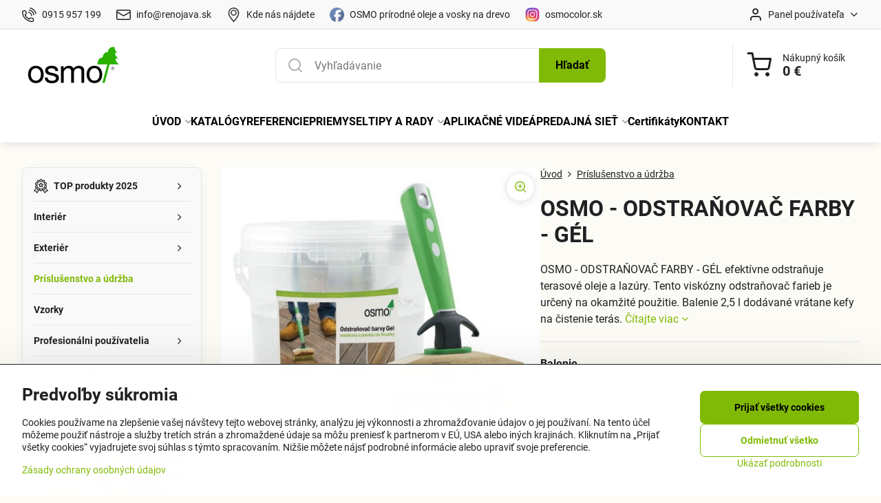

--- FILE ---
content_type: text/html; charset=UTF-8
request_url: https://www.osmocolor.sk/p/455/osmo-odstranovac-farby-gel
body_size: 30577
content:

<!DOCTYPE html>
<html  data-lang-code="sk" lang="sk" class="no-js s1-hasHeader1 s1-hasFixedCart" data-lssid="9d798597907b">
    <head>
        <meta charset="utf-8">
        		<title>OSMO - ODSTRAŇOVAČ FARBY - GÉL | osmocolor.sk</title>
                    <meta name="description" content="OSMO -  ODSTRAŇOVAČ FARBY - GÉL efektívne odstraňuje terasové oleje a lazúry. Tento viskózny odstraňovač farieb je určený na okamžité použitie. ">
        		<meta name="viewport" content="width=device-width, initial-scale=1" />
		         
<script data-privacy-group="script">
var FloxSettings = {
'cartItems': {},'cartProducts': {},'cartType': "slider",'loginType': "slider",'regformType': "slider",'langVer': "" 
}; 
 
</script>
<script data-privacy-group="script">
FloxSettings.img_size = { 'min': "50x50",'small': "120x120",'medium': "440x440",'large': "800x800",'max': "1600x1600",'product_antn': "440x440",'product_detail': "800x800" };
</script>
    <template id="privacy_iframe_info">
    <div class="floxIframeBlockedInfo" data-func-text="Funkčné" data-analytic-text="Analytické" data-ad-text="Marketingové" data-nosnippet="1">
    <div class="floxIframeBlockedInfo__common">
        <div class="likeH3">Externý obsah je blokovaný Voľbami súkromia</div>
        <p>Prajete si načítať externý obsah?</p>
    </div>
    <div class="floxIframeBlockedInfo__youtube">
        <div class="likeH3">Videá Youtube sú blokované Voľbami súkromia</div>
        <p>Prajete si načítať Youtube video?</p>
    </div>
    <div class="floxIframeBlockedInfo__buttons">
        <button class="button floxIframeBlockedInfo__once">Povoliť tentokrát</button>
        <button class="button floxIframeBlockedInfo__always" >Povoliť a zapamätať - súhlas s druhom cookie: </button>
    </div>
    <a class="floxIframeBlockedLink__common" href=""><i class="fa fa-external-link"></i> Otvoriť obsah v novom okne</a>
    <a class="floxIframeBlockedLink__youtube" href=""><i class="fa fa-external-link"></i> Otvoriť video v novom okne</a>
</div>
</template>
<script type="text/javascript" data-privacy-group="script">
FloxSettings.options={},FloxSettings.options.MANDATORY=1,FloxSettings.options.FUNC=2,FloxSettings.options.ANALYTIC=4,FloxSettings.options.AD=8;
FloxSettings.options.fullConsent=15;FloxSettings.options.maxConsent=15;FloxSettings.options.consent=0,localStorage.getItem("floxConsent")&&(FloxSettings.options.consent=parseInt(localStorage.getItem("floxConsent")));FloxSettings.options.sync=1;FloxSettings.google_consent2_options={},FloxSettings.google_consent2_options.AD_DATA=1,FloxSettings.google_consent2_options.AD_PERSON=2;FloxSettings.google_consent2_options.consent=-1,localStorage.getItem("floxGoogleConsent2")&&(FloxSettings.google_consent2_options.consent=parseInt(localStorage.getItem("floxGoogleConsent2")));const privacyIsYoutubeUrl=function(e){return e.includes("youtube.com/embed")||e.includes("youtube-nocookie.com/embed")},privacyIsGMapsUrl=function(e){return e.includes("google.com/maps/embed")||/maps\.google\.[a-z]{2,3}\/maps/i.test(e)},privacyGetPrivacyGroup=function(e){var t="";if(e.getAttribute("data-privacy-group")?t=e.getAttribute("data-privacy-group"):e.closest("*[data-privacy-group]")&&(t=e.closest("*[data-privacy-group]").getAttribute("data-privacy-group")),"IFRAME"===e.tagName){let r=e.src||"";privacyIsYoutubeUrl(r)&&(e.setAttribute("data-privacy-group","func"),t="func"),privacyIsGMapsUrl(r)&&(e.setAttribute("data-privacy-group","func"),t="func")}return"regular"===t&&(t="script"),t},privacyBlockScriptNode=function(e){e.type="javascript/blocked";let t=function(r){"javascript/blocked"===e.getAttribute("type")&&r.preventDefault(),e.removeEventListener("beforescriptexecute",t)};e.addEventListener("beforescriptexecute",t)},privacyHandleScriptTag=function(e){let t=privacyGetPrivacyGroup(e);if(t){if("script"===t)return;"mandatory"===t||"func"===t&&FloxSettings.options.consent&FloxSettings.options.FUNC||"analytic"===t&&FloxSettings.options.consent&FloxSettings.options.ANALYTIC||"ad"===t&&FloxSettings.options.consent&FloxSettings.options.AD||privacyBlockScriptNode(e)}else FloxSettings.options.allow_unclassified||privacyBlockScriptNode(e)},privacyShowPlaceholder=function(e){let t=privacyGetPrivacyGroup(e);var r=document.querySelector("#privacy_iframe_info").content.cloneNode(!0),i=r.querySelector(".floxIframeBlockedInfo__always");i.textContent=i.textContent+r.firstElementChild.getAttribute("data-"+t+"-text"),r.firstElementChild.setAttribute("data-"+t,"1"),r.firstElementChild.removeAttribute("data-func-text"),r.firstElementChild.removeAttribute("data-analytic-text"),r.firstElementChild.removeAttribute("data-ad-text");let o=e.parentNode.classList.contains("blockYoutube");if(e.style.height){let a=e.style.height,c=e.style.width;e.setAttribute("data-privacy-style-height",a),r.firstElementChild.style.setProperty("--iframe-h",a),r.firstElementChild.style.setProperty("--iframe-w",c),e.style.height="0"}else if(e.getAttribute("height")){let n=e.getAttribute("height").replace("px",""),l=e.getAttribute("width").replace("px","");e.setAttribute("data-privacy-height",n),n.includes("%")?r.firstElementChild.style.setProperty("--iframe-h",n):r.firstElementChild.style.setProperty("--iframe-h",n+"px"),l.includes("%")?r.firstElementChild.style.setProperty("--iframe-w",l):r.firstElementChild.style.setProperty("--iframe-w",l+"px"),e.setAttribute("height",0)}else if(o&&e.parentNode.style.maxHeight){let s=e.parentNode.style.maxHeight,p=e.parentNode.style.maxWidth;r.firstElementChild.style.setProperty("--iframe-h",s),r.firstElementChild.style.setProperty("--iframe-w",p)}let u=e.getAttribute("data-privacy-src")||"";privacyIsYoutubeUrl(u)?(r.querySelector(".floxIframeBlockedInfo__common").remove(),r.querySelector(".floxIframeBlockedLink__common").remove(),r.querySelector(".floxIframeBlockedLink__youtube").setAttribute("href",u.replace("/embed/","/watch?v="))):u?(r.querySelector(".floxIframeBlockedInfo__youtube").remove(),r.querySelector(".floxIframeBlockedLink__youtube").remove(),r.querySelector(".floxIframeBlockedLink__common").setAttribute("href",u)):(r.querySelector(".floxIframeBlockedInfo__once").remove(),r.querySelector(".floxIframeBlockedInfo__youtube").remove(),r.querySelector(".floxIframeBlockedLink__youtube").remove(),r.querySelector(".floxIframeBlockedLink__common").remove(),r.querySelector(".floxIframeBlockedInfo__always").classList.add("floxIframeBlockedInfo__always--reload")),e.parentNode.insertBefore(r,e.nextSibling),o&&e.parentNode.classList.add("blockYoutube--blocked")},privacyHidePlaceholderIframe=function(e){var t=e.nextElementSibling;if(t&&t.classList.contains("floxIframeBlockedInfo")){let r=e.parentNode.classList.contains("blockYoutube");r&&e.parentNode.classList.remove("blockYoutube--blocked"),e.getAttribute("data-privacy-style-height")?e.style.height=e.getAttribute("data-privacy-style-height"):e.getAttribute("data-privacy-height")?e.setAttribute("height",e.getAttribute("data-privacy-height")):e.classList.contains("invisible")&&e.classList.remove("invisible"),t.remove()}},privacyBlockIframeNode=function(e){var t=e.src||"";""===t&&e.getAttribute("data-src")&&(t=e.getAttribute("data-src")),e.setAttribute("data-privacy-src",t),e.removeAttribute("src"),!e.classList.contains("floxNoPrivacyPlaceholder")&&(!e.style.width||parseInt(e.style.width)>200)&&(!e.getAttribute("width")||parseInt(e.getAttribute("width"))>200)&&(!e.style.height||parseInt(e.style.height)>200)&&(!e.getAttribute("height")||parseInt(e.getAttribute("height"))>200)&&(!e.style.display||"none"!==e.style.display)&&(!e.style.visibility||"hidden"!==e.style.visibility)&&privacyShowPlaceholder(e)},privacyHandleIframeTag=function(e){let t=privacyGetPrivacyGroup(e);if(t){if("script"===t||"mandatory"===t)return;if("func"===t&&FloxSettings.options.consent&FloxSettings.options.FUNC)return;if("analytic"===t&&FloxSettings.options.consent&FloxSettings.options.ANALYTIC||"ad"===t&&FloxSettings.options.consent&FloxSettings.options.AD)return;privacyBlockIframeNode(e)}else{if(FloxSettings.options.allow_unclassified)return;privacyBlockIframeNode(e)}},privacyHandleYoutubeGalleryItem=function(e){if(!(FloxSettings.options.consent&FloxSettings.options.FUNC)){var t=e.closest(".gallery").getAttribute("data-preview-height"),r=e.getElementsByTagName("img")[0],i=r.getAttribute("src").replace(t+"/"+t,"800/800");r.classList.contains("flox-lazy-load")&&(i=r.getAttribute("data-src").replace(t+"/"+t,"800/800")),e.setAttribute("data-href",e.getAttribute("href")),e.setAttribute("href",i),e.classList.replace("ytb","ytbNoConsent")}},privacyBlockPrivacyElementNode=function(e){e.classList.contains("floxPrivacyPlaceholder")?(privacyShowPlaceholder(e),e.classList.add("invisible")):e.style.display="none"},privacyHandlePrivacyElementNodes=function(e){let t=privacyGetPrivacyGroup(e);if(t){if("script"===t||"mandatory"===t)return;if("func"===t&&FloxSettings.options.consent&FloxSettings.options.FUNC)return;if("analytic"===t&&FloxSettings.options.consent&FloxSettings.options.ANALYTIC||"ad"===t&&FloxSettings.options.consent&FloxSettings.options.AD)return;privacyBlockPrivacyElementNode(e)}else{if(FloxSettings.options.allow_unclassified)return;privacyBlockPrivacyElementNode(e)}};function privacyLoadScriptAgain(e){var t=document.getElementsByTagName("head")[0],r=document.createElement("script");r.src=e.getAttribute("src"),t.appendChild(r),e.parentElement.removeChild(e)}function privacyExecuteScriptAgain(e){var t=document.getElementsByTagName("head")[0],r=document.createElement("script");r.textContent=e.textContent,t.appendChild(r),e.parentElement.removeChild(e)}function privacyEnableScripts(){document.querySelectorAll('script[type="javascript/blocked"]').forEach(e=>{let t=privacyGetPrivacyGroup(e);(FloxSettings.options.consent&FloxSettings.options.ANALYTIC&&t.includes("analytic")||FloxSettings.options.consent&FloxSettings.options.AD&&t.includes("ad")||FloxSettings.options.consent&FloxSettings.options.FUNC&&t.includes("func"))&&(e.getAttribute("src")?privacyLoadScriptAgain(e):privacyExecuteScriptAgain(e))})}function privacyEnableIframes(){document.querySelectorAll("iframe[data-privacy-src]").forEach(e=>{let t=privacyGetPrivacyGroup(e);if(!(FloxSettings.options.consent&FloxSettings.options.ANALYTIC&&t.includes("analytic")||FloxSettings.options.consent&FloxSettings.options.AD&&t.includes("ad")||FloxSettings.options.consent&FloxSettings.options.FUNC&&t.includes("func")))return;privacyHidePlaceholderIframe(e);let r=e.getAttribute("data-privacy-src");e.setAttribute("src",r),e.removeAttribute("data-privacy-src")})}function privacyEnableYoutubeGalleryItems(){FloxSettings.options.consent&FloxSettings.options.FUNC&&(document.querySelectorAll(".ytbNoConsent").forEach(e=>{e.setAttribute("href",e.getAttribute("data-href")),e.classList.replace("ytbNoConsent","ytb")}),"function"==typeof initGalleryPlugin&&initGalleryPlugin())}function privacyEnableBlockedContent(e,t){document.querySelectorAll(".floxCaptchaCont").length&&(e&FloxSettings.options.FUNC)!=(t&FloxSettings.options.FUNC)?window.location.reload():(privacyEnableScripts(),privacyEnableIframes(),privacyEnableYoutubeGalleryItems(),"function"==typeof FloxSettings.privacyEnableScriptsCustom&&FloxSettings.privacyEnableScriptsCustom())}
function privacyUpdateConsent(){ FloxSettings.gtm&&(gtag("consent","update",{ad_storage:FloxSettings.options.consent&FloxSettings.options.AD?"granted":"denied",analytics_storage:FloxSettings.options.consent&FloxSettings.options.ANALYTIC?"granted":"denied",functionality_storage:FloxSettings.options.consent&FloxSettings.options.FUNC?"granted":"denied",personalization_storage:FloxSettings.options.consent&FloxSettings.options.FUNC?"granted":"denied",security_storage:FloxSettings.options.consent&FloxSettings.options.FUNC?"granted":"denied",ad_user_data:FloxSettings.google_consent2_options.consent>-1&&FloxSettings.google_consent2_options.consent&FloxSettings.google_consent2_options.AD_DATA?"granted":"denied",ad_personalization:FloxSettings.google_consent2_options.consent>-1&&FloxSettings.google_consent2_options.consent&FloxSettings.google_consent2_options.AD_PERSON?"granted":"denied"}),dataLayer.push({cookie_consent:{marketing:FloxSettings.options.consent&FloxSettings.options.AD?"granted":"denied",analytics:FloxSettings.options.consent&FloxSettings.options.ANALYTIC?"granted":"denied"},event:"cookie_consent"}));if(FloxSettings.sklik&&FloxSettings.sklik.active){var e={rtgId:FloxSettings.sklik.seznam_retargeting_id,consent:FloxSettings.options.consent&&FloxSettings.options.consent&FloxSettings.options.ANALYTIC?1:0};"category"===FloxSettings.sklik.pageType?(e.category=FloxSettings.sklik.category,e.pageType=FloxSettings.sklik.pageType):"offerdetail"===FloxSettings.sklik.pagetype&&(e.itemId=FloxSettings.sklik.itemId,e.pageType=FloxSettings.sklik.pageType),window.rc&&window.rc.retargetingHit&&window.rc.retargetingHit(e)}"function"==typeof loadCartFromLS&&"function"==typeof saveCartToLS&&(loadCartFromLS(),saveCartToLS());}
const observer=new MutationObserver(e=>{e.forEach(({addedNodes:e})=>{e.forEach(e=>{if(FloxSettings.options.consent!==FloxSettings.options.maxConsent){if(1===e.nodeType&&"SCRIPT"===e.tagName)return privacyHandleScriptTag(e);if(1===e.nodeType&&"IFRAME"===e.tagName)return privacyHandleIframeTag(e);if(1===e.nodeType&&"A"===e.tagName&&e.classList.contains("ytb"))return privacyHandleYoutubeGalleryItem(e);if(1===e.nodeType&&"SCRIPT"!==e.tagName&&"IFRAME"!==e.tagName&&e.classList.contains("floxPrivacyElement"))return privacyHandlePrivacyElementNodes(e)}1===e.nodeType&&(e.classList.contains("mainPrivacyModal")||e.classList.contains("mainPrivacyBar"))&&(FloxSettings.options.consent>0&&!FloxSettings.options.forceShow&&-1!==FloxSettings.google_consent2_options.consent?e.style.display="none":FloxSettings.options.consent>0&&-1===FloxSettings.google_consent2_options.consent?e.classList.add("hideBWConsentOptions"):-1!==FloxSettings.google_consent2_options.consent&&e.classList.add("hideGC2ConsentOptions"))})})});observer.observe(document.documentElement,{childList:!0,subtree:!0}),document.addEventListener("DOMContentLoaded",function(){observer.disconnect()});const createElementBackup=document.createElement;document.createElement=function(...e){if("script"!==e[0].toLowerCase())return createElementBackup.bind(document)(...e);let n=createElementBackup.bind(document)(...e);return n.setAttribute("data-privacy-group","script"),n};
</script>

<meta name="referrer" content="no-referrer-when-downgrade">


<link rel="canonical" href="https://www.osmocolor.sk/p/455/osmo-odstranovac-farby-gel">
    

<style itemscope itemtype="https://schema.org/WebPage" itemref="p1a p1b p1c"></style> 
<meta id="p1a" itemprop="name" content="OSMO - ODSTRAŇOVAČ FARBY - GÉL | osmocolor.sk">
<meta id="p1b" itemprop="description" content="OSMO -  ODSTRAŇOVAČ FARBY - GÉL efektívne odstraňuje terasové oleje a lazúry. Tento viskózny odstraňovač farieb je určený na okamžité použitie. ">  
<meta property="og:title" content="OSMO - ODSTRAŇOVAČ FARBY - GÉL | osmocolor.sk">

<meta property="og:url" content="https://www.osmocolor.sk/p/455/osmo-odstranovac-farby-gel">
<meta property="og:description" content="OSMO -  ODSTRAŇOVAČ FARBY - GÉL efektívne odstraňuje terasové oleje a lazúry. Tento viskózny odstraňovač farieb je určený na okamžité použitie. ">

<meta name="twitter:card" content="summary_large_image">
<meta name="twitter:title" content="OSMO - ODSTRAŇOVAČ FARBY - GÉL | osmocolor.sk">
<meta name="twitter:description" content="OSMO -  ODSTRAŇOVAČ FARBY - GÉL efektívne odstraňuje terasové oleje a lazúry. Tento viskózny odstraňovač farieb je určený na okamžité použitie. ">

    <meta property="og:locale" content="sk_SK">

    <meta property="og:type" content="product">
    <meta id="p1c" itemprop="image" content="https://www.osmocolor.sk/resize/e/440/440/files/osmo/6611.jpg">
    <meta property="og:image" content="https://www.osmocolor.sk/resize/e/1200/630/files/osmo/6611.jpg">  
    <meta name="twitter:image" content="https://www.osmocolor.sk/resize/e/1200/630/files/osmo/6611.jpg">
    <link href="https://www.osmocolor.sk/resize/e/440/440/files/osmo/6611.jpg" rel="previewimage">

<link rel="alternate" type="application/rss+xml" title="RSS feed pre www.osmocolor.sk" href="/e/rss/news">

<link rel="dns-prefetch" href="https://www.biznisweb.sk">
<link rel="preconnect" href="https://www.biznisweb.sk/" crossorigin>
<style type="text/css">
    

@font-face {
  font-family: 'Roboto';
  font-style: normal;
  font-display: swap;
  font-weight: 400;
  src: local(''),
       url('https://www.biznisweb.sk/templates/bw-fonts/roboto-v30-latin-ext_latin-regular.woff2') format('woff2'),
       url('https://www.biznisweb.sk/templates/bw-fonts/roboto-v30-latin-ext_latin-regular.woff') format('woff');
}


@font-face {
  font-family: 'Roboto';
  font-style: normal;
  font-display: swap;
  font-weight: 700;
  src: local(''),
       url('https://www.biznisweb.sk/templates/bw-fonts/roboto-v30-latin-ext_latin-700.woff2') format('woff2'),
       url('https://www.biznisweb.sk/templates/bw-fonts/roboto-v30-latin-ext_latin-700.woff') format('woff');
}
</style>

<link rel="preload" href="/erp-templates/skins/flat/universal/fonts/fontawesome-webfont.woff2" as="font" type="font/woff2" crossorigin>
<link href="/erp-templates/260115112819/universal.css" rel="stylesheet" type="text/css" media="all">  




  
<script data-privacy-group="regular">
    window.dataLayer = window.dataLayer || [];
    function gtag(){ dataLayer.push(arguments); }
    if(FloxSettings.options) {
        if(FloxSettings.options.consent) {
          gtag('consent', 'default', {
              'ad_storage': (FloxSettings.options.consent & FloxSettings.options.AD)?'granted':'denied',
              'analytics_storage': (FloxSettings.options.consent & FloxSettings.options.ANALYTIC)?'granted':'denied',
              'functionality_storage': (FloxSettings.options.consent & FloxSettings.options.FUNC)?'granted':'denied',
              'personalization_storage': (FloxSettings.options.consent & FloxSettings.options.FUNC)?'granted':'denied',
              'security_storage': (FloxSettings.options.consent & FloxSettings.options.FUNC)?'granted':'denied',
              'ad_user_data': ((FloxSettings.google_consent2_options.consent > -1) && FloxSettings.google_consent2_options.consent & FloxSettings.google_consent2_options.AD_DATA)?'granted':'denied',
              'ad_personalization': ((FloxSettings.google_consent2_options.consent > -1) && FloxSettings.google_consent2_options.consent & FloxSettings.google_consent2_options.AD_PERSON)?'granted':'denied'              
          });
          dataLayer.push({ 'cookie_consent': {
            'marketing': (FloxSettings.options.consent & FloxSettings.options.AD)?'granted':'denied',
            'analytics': (FloxSettings.options.consent & FloxSettings.options.ANALYTIC)?'granted':'denied'
          } });
        } else {
          gtag('consent', 'default', {
              'ad_storage': 'denied',
              'analytics_storage': 'denied',
              'functionality_storage': 'denied',
              'personalization_storage': 'denied',
              'security_storage': 'denied',
              'ad_user_data': 'denied',
              'ad_personalization': 'denied'
          });      
          dataLayer.push({ 'cookie_consent': {
            'marketing': 'denied',
            'analytics': 'denied'
            } 
          });    
        }    
    }
    
    dataLayer.push({
        'pageType' : 'product',
        'value': '11.38',
        'currency': 'EUR',
        'contentIds': ["455_507_812"]
            });
 
    FloxSettings.currency = 'EUR';
    FloxSettings.gtm = { 'init': true, 'container_id': 'GTM-NHH5LFC', 'page_type': 'product' };
    </script>

    <!-- Google Tag Manager HEAD -->
<script data-privacy-group="regular">(function(w,d,s,l,i){w[l]=w[l]||[];w[l].push({'gtm.start':
new Date().getTime(),event:'gtm.js'});var f=d.getElementsByTagName(s)[0],
j=d.createElement(s),dl=l!='dataLayer'?'&l='+l:'';j.async=true;j.src=
'//www.googletagmanager.com/gtm.js?id='+i+dl;f.parentNode.insertBefore(j,f);
})(window,document,'script','dataLayer','GTM-NHH5LFC');</script>
 
<script data-privacy-group="mandatory">
    FloxSettings.trackerData = {
                    'cartIds': []
            };
    </script> 
    <link rel="shortcut icon" href="/files/vseobecne-obrazky/osmo-logo-drevo.jpg">
    <link rel="icon" href="/files/vseobecne-obrazky/osmo-logo-drevo.jpg?refresh" type="image/x-icon">

		<script data-privacy-group="script">
			FloxSettings.cartType = "same_page";
			FloxSettings.loginType = "custom";
			FloxSettings.regformType = "custom";
		</script>
												<style>
			:root {
				--s1-accentTransparent: #81BA0617;
				--s1-accentComplement: #000;
				--s1-maccentComplement: #fff;
				--s1-menuBgComplementTransparent: #000b;
				--s1-menuBgComplementTransparent2: #0002;
				--s1-menuBgComplement: #000;
				--s1-accentDark: #405d03;
			}
		</style>

		</head>
<body class="s1-pt-product  s1-roundedCorners">
    
    <noscript class="noprint">
        <div id="noscript">
            Javascript není prohlížečem podporován nebo je vypnutý. Pro zobrazení stránky tak, jak byla zamýšlena, použijte prohlížeč s podporou JavaScript.
            <br>Pomoc: <a href="https://www.enable-javascript.com/" target="_blank">Enable-Javascript.com</a>.
        </div>
    </noscript>
    
    <div class="oCont remodal-bg">
																																					
						

	
	<section class="s1-headerTop s1-headerTop-style1 noprint">
		<div class="s1-cont flex ai-c">
							<div class="s1-headerTop-left">
					                        <div id="box-id-top_header_left" class="pagebox">
                                                        	<nav class="s1-topNav">
		<ul class="s1-topNav-items">
																				<li class="s1-topNav-item ">
						<a class="s1-topNav-link " href="/kontakt" >
															    <i class="navIcon navIconBWSet imgIcon50"><svg xmlns="http://www.w3.org/2000/svg" width="32.363" height="32.696" viewBox="0 0 32.363 32.696" fill="currentColor">
    <path d="M50.089,33.454a1.089,1.089,0,0,1-1.057-.818A16.444,16.444,0,0,0,36.816,20.8a1.085,1.085,0,1,1,.485-2.116A18.64,18.64,0,0,1,51.148,32.1a1.085,1.085,0,0,1-.789,1.319A1.146,1.146,0,0,1,50.089,33.454Z" transform="translate(-18.819 -18.652)"/>
    <path d="M45.271,36.015a1.091,1.091,0,0,1-1.08-.933,11.093,11.093,0,0,0-9.62-9.407,1.085,1.085,0,1,1,.271-2.153A13.276,13.276,0,0,1,46.353,34.778,1.086,1.086,0,0,1,45.425,36,1.151,1.151,0,0,1,45.271,36.015Z" transform="translate(-18.819 -18.652)"/>
    <path d="M40.16,37.721a1.088,1.088,0,0,1-1.091-1.085,5.871,5.871,0,0,0-5.884-5.846,1.085,1.085,0,1,1,0-2.17,8.051,8.051,0,0,1,8.067,8.016A1.089,1.089,0,0,1,40.16,37.721Z" transform="translate(-18.819 -18.652)"/>
    <path d="M40.781,51.348l-.179,0c-6.259-.15-21.417-6.59-21.781-21.646a4.416,4.416,0,0,1,4.195-4.873l1.667-.04c1.493-.022,4.368,1.1,4.478,5.638.1,4.086-1.181,4.893-1.953,5.009a1.073,1.073,0,0,1-.138.013l-.32.007a16.914,16.914,0,0,0,8.062,8.011l.007-.317a1.285,1.285,0,0,1,.012-.138c.118-.767.929-2.037,5.042-1.941,4.569.11,5.709,2.959,5.672,4.451l-.04,1.657a4.594,4.594,0,0,1-.661,2.126A4.425,4.425,0,0,1,40.781,51.348ZM24.763,26.956h-.027L23.069,27c-.491.022-2.123.281-2.066,2.651.352,14.5,15.42,19.427,19.652,19.528,2.388.091,2.645-1.564,2.668-2.063l.04-1.646c.018-.74-.7-2.161-3.542-2.229a6.37,6.37,0,0,0-2.828.344l-.005.2a1.988,1.988,0,0,1-.9,1.613,2.014,2.014,0,0,1-1.841.184,18.874,18.874,0,0,1-9.628-9.568,1.973,1.973,0,0,1,.186-1.828,2.006,2.006,0,0,1,1.622-.9l.2,0a6.306,6.306,0,0,0,.346-2.809C26.911,27.686,25.516,26.956,24.763,26.956Zm10.3,16.612h0Z" transform="translate(-18.819 -18.652)"/>
</svg>
</i>

														<span class="s1-topNav-linkText">0915 957 199</span>
						</a>
					</li>
																								<li class="s1-topNav-item ">
						<a class="s1-topNav-link " href="/kontakt" >
															    <i class="navIcon navIconBWSet imgIcon50"><svg xmlns="http://www.w3.org/2000/svg" width="34.079" height="24.679" viewBox="0 0 34.079 24.679" fill="currentColor">
  <path d="M48.018,22.66H21.982a4.027,4.027,0,0,0-4.022,4.022V43.318a4.028,4.028,0,0,0,4.022,4.022H48.018a4.028,4.028,0,0,0,4.022-4.022V26.682A4.027,4.027,0,0,0,48.018,22.66ZM21.982,25.084H48.018a1.6,1.6,0,0,1,1.6,1.6v.843L35.068,36.016l-14.684-8.7v-.629A1.6,1.6,0,0,1,21.982,25.084ZM48.018,44.916H21.982a1.6,1.6,0,0,1-1.6-1.6V30.128l14.061,8.336a1.208,1.208,0,0,0,1.229,0l13.942-8.137V43.318A1.6,1.6,0,0,1,48.018,44.916Z" transform="translate(-17.96 -22.66)"/>
</svg>
</i>

														<span class="s1-topNav-linkText">info@renojava.sk</span>
						</a>
					</li>
																								<li class="s1-topNav-item ">
						<a class="s1-topNav-link " href="https://www.google.sk/maps/place/RENOJAVA+s.r.o./@48.9847922,21.2383611,18.17z/data=!4m6!3m5!1s0x473eed831091d24f:0x90bc92bc5e36312a!8m2!3d48.9846522!4d21.2386474!16s/g/1vlz93v4?hl=sk&amp;entry=ttu&amp;g_ep=EgoyMDI1MDQwMS4wIKXMDSoASAFQAw==" >
															    <i class="navIcon navIconBWSet imgIcon50"><svg xmlns="http://www.w3.org/2000/svg" width="27.65" height="37.439" viewBox="0 0 27.65 37.439" fill="currentColor">
    <path d="M35.083,37.3a7.571,7.571,0,1,1,7.57-7.571A7.579,7.579,0,0,1,35.083,37.3Zm0-12.657a5.087,5.087,0,1,0,5.086,5.086A5.093,5.093,0,0,0,35.083,24.644Z" transform="translate(-21.175 -16.28)" />
    <path d="M35,53.72h-.014a1.242,1.242,0,0,1-.955-.465c-.746-.929-1.495-1.847-2.235-2.754-5.46-6.694-10.618-13.017-10.618-19.172a15.248,15.248,0,0,1,4.307-11.244A13.531,13.531,0,0,1,35,16.28c9.076,0,13.825,7.572,13.825,15.051,0,6.659-5.284,12.932-11.975,20.873l-.9,1.073A1.243,1.243,0,0,1,35,53.72Zm0-34.956c-5.463,0-11.341,3.932-11.341,12.565,0,5.27,4.886,11.26,10.06,17.6q.645.791,1.3,1.6c6.333-7.518,11.324-13.463,11.324-19.2a12.84,12.84,0,0,0-3.557-9.468A11.061,11.061,0,0,0,35,18.764Z" transform="translate(-21.175 -16.28)" />
</svg>
</i>

														<span class="s1-topNav-linkText">Kde nás nájdete</span>
						</a>
					</li>
																								<li class="s1-topNav-item ">
						<a class="s1-topNav-link " href="https://www.facebook.com/www.osmocolor.sk/" >
															    <i class="navIcon navIconImg imgIcon50">
                    <img src="/resize/e/50/50/files/vseobecne-obrazky/osmo-facebook.png" alt="Ikona">            
            </i>

														<span class="s1-topNav-linkText">OSMO prírodné oleje a vosky na drevo</span>
						</a>
					</li>
																								<li class="s1-topNav-item ">
						<a class="s1-topNav-link " href="https://www.instagram.com/osmocolor.sk/" >
															    <i class="navIcon navIconImg imgIcon50">
                    <img src="/resize/e/50/50/files/vseobecne-obrazky/instagram-osmo.png" alt="Ikona">            
            </i>

														<span class="s1-topNav-linkText">osmocolor.sk</span>
						</a>
					</li>
									</ul>
	</nav>

                             
            </div> 
    
				</div>
										<div class="s1-headerTop-right flex ml-a">
											<div class="s1-dropDown s1-loginDropdown">
	<a href="/e/login" class="s1-dropDown-toggler">
		<i class="s1-icon s1-icon-user s1-dropDown-icon" aria-hidden="true"></i>
		<span class="s1-dropDown-title">Panel používateľa</span>
		<i class="fa fa-angle-down s1-dropDown-arrow"></i>
	</a>
	<ul class="s1-dropDown-items">
				<li class="s1-dropDown-item">
			<a class="s1-dropDown-link" href="/e/login" data-remodal-target="s1-acc">
				<i class="s1-icon s1-icon-log-in s1-dropDown-icon"></i>
				<span class="s1-dropDown-title">Prihlásiť sa</span>
			</a>
		</li>
						<li class="s1-dropDown-item">
			<a class="s1-dropDown-link" href="/e/account/register">
				<i class="s1-icon s1-icon-user-plus s1-dropDown-icon"></i>
				<span class="s1-dropDown-title">Registrácia</span>
			</a>
		</li>
    		</ul>
</div>

														</div>
					</div>
	</section>
<header class="s1-header s1-header-style1  noprint">
	<section class="s1-header-cont s1-cont flex">
		<div class="s1-header-logo">
							<a class="s1-imglogo" href="/"><img src="/files/vseobecne-obrazky/osmo-logo1.jpg" alt="Logo"></a>
					</div>
		<div class="s1-header-actions flex">
						<div class="s1-header-search">
				<!-- search activator -->
				<div class="s1-header-action m-hide">
					<a href="/e/search" title="Hľadať" class="s1-header-actionLink s1-searchActivatorJS"><i class="s1-icon s1-icon-search"></i></a>
				</div>
					<form action="/e/search" method="get" class="siteSearchForm s1-topSearch-form">
		<div class="siteSearchCont s1-topSearch">
			<label class="s1-siteSearch-label flex">
				<i class="s1-icon s1-icon-search rm-hide"></i>
				<input data-pages="Stránky" data-products="Produkty" data-categories="Kategórie" data-news="Novinky" data-brands="Výrobca" class="siteSearchInput" id="s1-small-search" placeholder="Vyhľadávanie" name="word" type="text" value="">
				<button class="button" type="submit">Hľadať</button>
			</label>
		</div>
	</form>

			</div>
			
												<!-- cart -->
			<div class="s1-headerCart-outer">
				            
    		<div class="s1-header-action s1-headerCart">
			<a class="s1-header-actionLink smallCart" href="/e/cart/index" title="Nákupný košík">
				<i class="s1-icon s1-icon-shopping-cart"></i>
				<span class="smallCartItems buttonCartInvisible invisible">0</span>
				<div class="s1-scText rl-hide">
					<span class="s1-scTitle">Nákupný košík</span>
					<span class="smallCartTotal smallCartPrice" data-pieces="0">0 €</span>
				</div>
			</a>
			<div id="s1-customSmallCartCont" class="s1-smallCart-wrapper"></div>
		</div>
    
			</div>
			<!-- menu -->
						<div class="s1-header-action l-hide">
				<button aria-label="Menu" class="s1-header-actionLink s1-menuActivatorJS"><i class="s1-icon s1-icon-menu"></i></button>
			</div>
					</div>
	</section>
		<div class="s1-menu-section s1-header-color2">
					<div class="s1-menu-overlay s1-menuActivatorJS l-hide"></div>
			<div class="s1-menu-wrapper">
				<div class="s1-menu-header l-hide">
					Menu
					<span class="s1-menuClose s1-menuActivatorJS">✕</span>
				</div>
				<div class="s1-menu-cont s1-cont">
											     
                                        																														<nav class="s1-menu s1-menu-center">
								<ul class="s1-menu-items">
																	<li class="s1-menu-item  hasSubmenu s1-sub-dropdown">
							<a class="s1-menu-link " href="/">
																<span>ÚVOD</span>
								<i class="s1-menuChevron fa fa-angle-right"></i>							</a>
															     
                                        														<ul class="s1-submenu-items level-1">
								<li class="s1-submenu-item level-1    ">
															<a href="/uvod/o-osmo" class="s1-submenu-link ">
						<span>O OSMO</span>
											</a>
									</li>
								<li class="s1-submenu-item level-1    ">
															<a href="/uvod/preco-osmo" class="s1-submenu-link ">
						<span>Prečo OSMO</span>
											</a>
									</li>
								<li class="s1-submenu-item level-1    ">
															<a href="/uvod/vyhody-osmo" class="s1-submenu-link ">
						<span>Výhody OSMO</span>
											</a>
									</li>
											</ul>
		    
													</li>
																	<li class="s1-menu-item  ">
							<a class="s1-menu-link " href="/katalogy">
																<span>KATALÓGY</span>
															</a>
													</li>
																	<li class="s1-menu-item  ">
							<a class="s1-menu-link " href="/referencie">
																<span>REFERENCIE</span>
															</a>
													</li>
																	<li class="s1-menu-item  ">
							<a class="s1-menu-link " href="/priemysel">
																<span>PRIEMYSEL</span>
															</a>
													</li>
																	<li class="s1-menu-item  hasSubmenu s1-sub-dropdown">
							<a class="s1-menu-link " href="/osmo-tipy-a-rady">
																<span>TIPY A RADY</span>
								<i class="s1-menuChevron fa fa-angle-right"></i>							</a>
															     
                                        														<ul class="s1-submenu-items level-1">
								<li class="s1-submenu-item level-1    ">
															<a href="/osmo-tipy-a-rady/cistenie-naradia-ruk-mopov-osmo" class="s1-submenu-link ">
						<span>Správne čistenie po práci s olejovými nátermi</span>
											</a>
									</li>
								<li class="s1-submenu-item level-1    ">
															<a href="/osmo-tipy-a-rady/ako-namiesat-originalne-odtiene-osmo-do-vasej-zahrady" class="s1-submenu-link ">
						<span>Ako namiešať originálne odtiene Osmo do vašej záhrady?</span>
											</a>
									</li>
								<li class="s1-submenu-item level-1    ">
															<a href="/osmo-tipy-a-rady/spravne-vs-nespravne-natieranie-olejov-na-drevo" class="s1-submenu-link ">
						<span>SPRÁVNE vs NESPRÁVNE natieranie olejov na drevo</span>
											</a>
									</li>
								<li class="s1-submenu-item level-1    ">
															<a href="/osmo-tipy-a-rady/pouzitie-osmo-naterov-na-drevene-prvky-v-saune" class="s1-submenu-link ">
						<span>Použitie Osmo náterov na drevené prvky v saune.</span>
											</a>
									</li>
								<li class="s1-submenu-item level-1    ">
															<a href="/osmo-tipy-a-rady/zakryvacie-materialy-doprajte-si-slobodu-pri-malovani" class="s1-submenu-link ">
						<span>Zakrývacie materiály </span>
											</a>
									</li>
								<li class="s1-submenu-item level-1    ">
															<a href="/osmo-tipy-a-rady/produktova-mapa-osmo" class="s1-submenu-link ">
						<span>Produktová mapa OSMO</span>
											</a>
									</li>
								<li class="s1-submenu-item level-1    ">
															<a href="/osmo-tipy-a-rady/ako-a-cim-spravne-vycistit-stetce" class="s1-submenu-link ">
						<span>AKO a ČÍM správne vyčistiť štetce?</span>
											</a>
									</li>
								<li class="s1-submenu-item level-1    ">
															<a href="/osmo-tipy-a-rady/vyber-vhodneho-produktu" class="s1-submenu-link ">
						<span>Výber vhodného produktu</span>
											</a>
									</li>
								<li class="s1-submenu-item level-1    ">
															<a href="/osmo-tipy-a-rady/test-osmo-cistic-sprej-osmo-easy-pads-na-flakoch-od-kavovej-usadeniny-a-kavy" class="s1-submenu-link ">
						<span>Test OSMO Čistič Sprej + OSMO Easy Pads </span>
											</a>
									</li>
								<li class="s1-submenu-item level-1    ">
															<a href="/osmo-tipy-a-rady/dvojfarebny-vintage-nater-ako-na-to" class="s1-submenu-link ">
						<span>Dvojfarebný  / vintage náter - ako na to?</span>
											</a>
									</li>
								<li class="s1-submenu-item level-1    ">
															<a href="/osmo-tipy-a-rady/odporucania-pre-dreviny" class="s1-submenu-link ">
						<span>Odporúčania pre dreviny</span>
											</a>
									</li>
								<li class="s1-submenu-item level-1    ">
															<a href="/osmo-tipy-a-rady/jarne-ozivenie-terasy-osmo-natermi" class="s1-submenu-link ">
						<span>Oživenie terasy OSMO nátermi</span>
											</a>
									</li>
								<li class="s1-submenu-item level-1    ">
															<a href="/osmo-tipy-a-rady/dezinfekcia-a-olejovane-povrchy" class="s1-submenu-link ">
						<span>Dezinfekcia a olejované povrchy</span>
											</a>
									</li>
								<li class="s1-submenu-item level-1    ">
															<a href="/osmo-tipy-a-rady/test-tvrdeho-voskoveho-oleja-a-top-oleja" class="s1-submenu-link ">
						<span>Test Tvrdého voskového oleja  a Top oleja</span>
											</a>
									</li>
								<li class="s1-submenu-item level-1    ">
															<a href="/osmo-tipy-a-rady/bezfarebna-uv-ochrana-dreva-v-exterieri" class="s1-submenu-link ">
						<span>Bezfarebná UV ochrana dreva v exteriéri</span>
											</a>
									</li>
								<li class="s1-submenu-item level-1    ">
															<a href="/osmo-tipy-a-rady/stare-odtiene-osmo" class="s1-submenu-link ">
						<span>Staré odtiene OSMO - náhrady</span>
											</a>
									</li>
								<li class="s1-submenu-item level-1    ">
															<a href="/osmo-tipy-a-rady/nezltnuci-nater-dreveneho-interieru" class="s1-submenu-link ">
						<span>Nežltnúci náter dreveného interiéru</span>
											</a>
									</li>
								<li class="s1-submenu-item level-1    ">
															<a href="/osmo-tipy-a-rady/udrzba-kuchynskych-pracovnych-dosiek-a-nabytku-s-upravou-osmo" class="s1-submenu-link ">
						<span>Údržba kuchynských pracovných dosiek a nábytku s úpravou OSMO</span>
											</a>
									</li>
								<li class="s1-submenu-item level-1    ">
															<a href="/osmo-tipy-a-rady/osmo-povrchova-uprava-okiena-dveri-postup" class="s1-submenu-link ">
						<span>Osmo povrchová úprava okiena dverí - postup</span>
											</a>
									</li>
								<li class="s1-submenu-item level-1    ">
															<a href="/osmo-tipy-a-rady/ako-a-cim-spravne-zosvetlit-olejove-natery" class="s1-submenu-link ">
						<span>Ako a čím správne zosvetliť olejové nátery?</span>
											</a>
									</li>
											</ul>
		    
													</li>
																	<li class="s1-menu-item  ">
							<a class="s1-menu-link " href="/osmo-aplikacne-videa">
																<span>APLIKAČNÉ VIDEÁ</span>
															</a>
													</li>
																	<li class="s1-menu-item  hasSubmenu s1-sub-dropdown">
							<a class="s1-menu-link " href="/predajna-siet">
																<span>PREDAJNÁ SIEŤ</span>
								<i class="s1-menuChevron fa fa-angle-right"></i>							</a>
															     
                                        														<ul class="s1-submenu-items level-1">
								<li class="s1-submenu-item level-1    ">
															<a href="/predajna-siet/vychodne-slovensko" class="s1-submenu-link ">
						<span>Východné Slovensko</span>
											</a>
									</li>
								<li class="s1-submenu-item level-1    ">
															<a href="/predajna-siet/stredne-slovensko" class="s1-submenu-link ">
						<span>Stredné Slovensko</span>
											</a>
									</li>
								<li class="s1-submenu-item level-1    ">
															<a href="/predajna-siet/zapadne-slovensko" class="s1-submenu-link ">
						<span>Západné Slovensko</span>
											</a>
									</li>
											</ul>
		    
													</li>
																	<li class="s1-menu-item  ">
							<a class="s1-menu-link " href="/certifikaty-osmo">
																<span>Certifikáty</span>
															</a>
													</li>
																	<li class="s1-menu-item  ">
							<a class="s1-menu-link " href="/kontakt">
																<span>KONTAKT</span>
															</a>
													</li>
									</ul>
			</nav>
		    
																<div class="s1-menu-categoriesMobile l-hide">
							                        <div id="box-id-flox_side_menu" class="pagebox">
                                                        																		<nav class="s1-sideMenu ">
						<ul class="s1-sideMenu-items">
														
																																																																																																
											<li class="s1-sideMenu-item  hasSubmenu s1-sideSub-popup ">
							<a class="s1-sideMenu-link " href="/c/top-produkty-2025">
																	    <i class="navIcon navIconBWSet imgIcon50"><svg xmlns="http://www.w3.org/2000/svg" width="49.235" height="48.71" viewBox="0 0 49.235 48.71" fill="currentColor">
    <path d="M49.78,31.553A14.792,14.792,0,1,0,34.988,46.345,14.809,14.809,0,0,0,49.78,31.553ZM34.988,43.707A12.154,12.154,0,1,1,47.142,31.553,12.167,12.167,0,0,1,34.988,43.707Z" transform="translate(-10.383 -10.645)"/>
    <path d="M42.244,27.914l-4.188-.609L36.183,23.51a1.319,1.319,0,0,0-2.366,0l-1.873,3.795-4.188.609a1.319,1.319,0,0,0-.731,2.25l3.03,2.954-.715,4.171a1.319,1.319,0,0,0,1.914,1.391L35,36.71l3.746,1.97a1.32,1.32,0,0,0,1.914-1.391l-.715-4.171,3.03-2.954a1.319,1.319,0,0,0-.731-2.25Zm-4.638,3.8a1.317,1.317,0,0,0-.379,1.167l.381,2.22-1.994-1.048a1.324,1.324,0,0,0-1.228,0L32.392,35.1l.381-2.22a1.32,1.32,0,0,0-.38-1.167L30.78,30.14l2.23-.324A1.318,1.318,0,0,0,34,29.094l1-2.02L36,29.1a1.319,1.319,0,0,0,.993.721l2.23.324Z" transform="translate(-10.383 -10.645)"/>
    <path d="M59.371,50.736,52.1,40.6l.816-.365a3.646,3.646,0,0,0,1.674-5.142l-1.731-3.022a1.014,1.014,0,0,1,0-1l1.731-3.02A3.647,3.647,0,0,0,52.916,22.9l-3.175-1.421a1.014,1.014,0,0,1-.591-.813L48.776,17.2a3.649,3.649,0,0,0-4.369-3.178l-3.413.71a1.007,1.007,0,0,1-.952-.31L37.7,11.843a3.646,3.646,0,0,0-5.4,0l-2.339,2.581a1.018,1.018,0,0,1-.953.31l-3.413-.71A3.647,3.647,0,0,0,21.224,17.2l-.374,3.464a1.012,1.012,0,0,1-.591.812L17.083,22.9a3.646,3.646,0,0,0-1.674,5.142l1.731,3.021a1.011,1.011,0,0,1,0,1l-1.731,3.02a3.646,3.646,0,0,0,1.674,5.142l.817.366L10.629,50.736a1.319,1.319,0,0,0,1.054,2.087l5.915.085,2.4,5.643a1.318,1.318,0,0,0,1.074.8,1.311,1.311,0,0,0,1.218-.55l7.026-9.954a1.312,1.312,0,0,0,.193-.423,1.008,1.008,0,0,1,.453.286l2.339,2.58a3.653,3.653,0,0,0,2.7,1.2h0a3.654,3.654,0,0,0,2.7-1.2l2.34-2.581a1,1,0,0,1,.453-.284,1.331,1.331,0,0,0,.192.421L47.714,58.8a1.32,1.32,0,0,0,2.292-.246l2.4-5.643,5.915-.085a1.319,1.319,0,0,0,1.054-2.087ZM21.5,55.34,19.69,51.087a1.32,1.32,0,0,0-1.2-.8l-4.25-.061,6.105-8.515a1.006,1.006,0,0,1,.5.756l.375,3.464a3.648,3.648,0,0,0,4.369,3.179l.356-.075Zm16.59-8.406-2.339,2.58a1.007,1.007,0,0,1-1.494,0l-2.339-2.581a3.662,3.662,0,0,0-2.708-1.2,3.609,3.609,0,0,0-.737.076l-3.414.709a1.01,1.01,0,0,1-1.208-.878l-.375-3.465a3.66,3.66,0,0,0-2.136-2.936l-3.175-1.422A1.008,1.008,0,0,1,17.7,36.4l1.731-3.021a3.659,3.659,0,0,0,0-3.626L17.7,26.73a1.008,1.008,0,0,1,.463-1.422l3.176-1.421a3.66,3.66,0,0,0,2.135-2.937l.375-3.464a1.01,1.01,0,0,1,1.209-.879l3.413.71A3.663,3.663,0,0,0,31.914,16.2l2.339-2.58a1.031,1.031,0,0,1,1.494,0l2.339,2.58a3.66,3.66,0,0,0,3.445,1.122l3.414-.709a1.008,1.008,0,0,1,1.208.879l.375,3.464a3.66,3.66,0,0,0,2.135,2.936l3.176,1.421a1.008,1.008,0,0,1,.462,1.423L50.57,29.752a3.659,3.659,0,0,0,0,3.626L52.3,36.4a1.008,1.008,0,0,1-.462,1.423l-3.176,1.421a3.657,3.657,0,0,0-2.135,2.936l-.376,3.465a1.008,1.008,0,0,1-1.208.878l-3.414-.709A3.663,3.663,0,0,0,38.086,46.934Zm13.419,3.349a1.321,1.321,0,0,0-1.2.8L48.5,55.34l-4.452-6.309.356.075a3.648,3.648,0,0,0,4.368-3.179l.375-3.464a1.008,1.008,0,0,1,.5-.756l6.105,8.515Z" transform="translate(-10.383 -10.645)"/>
</svg>
</i>

																<span>TOP produkty 2025</span>
								<i class="s1-menuChevron fa fa-angle-right"></i>							</a>
															<ul class="s1-submenu-items level-1">
								<li class="s1-submenu-item level-1    ">
															<a href="/c/top-produkty-2025/top-3-natery-za-rok-2025" class="s1-submenu-link ">
						<span>TOP 3 nátery 2025</span>
											</a>
									</li>
								<li class="s1-submenu-item level-1    ">
															<a href="/c/top-produkty-2025/top-3-prislusenstvo-a-udrzba-za-rok-2025" class="s1-submenu-link ">
						<span>TOP 3 príslušenstvo a údržba 2025</span>
											</a>
									</li>
											</ul>
													</li>
																			
																																																																																																
																			
										
																			
										
																			
										
																			
																																																																																																
											<li class="s1-sideMenu-item  hasSubmenu s1-sideSub-popup ">
							<a class="s1-sideMenu-link " href="/c/interier">
																<span>Interiér</span>
								<i class="s1-menuChevron fa fa-angle-right"></i>							</a>
															<ul class="s1-submenu-items level-1">
								<li class="s1-submenu-item level-1    ">
															<a href="/c/interier/nabytok-a-steny" class="s1-submenu-link ">
						<span>Nábytok a steny</span>
											</a>
									</li>
								<li class="s1-submenu-item level-1    ">
															<a href="/c/interier/kupelna-a-kuchyna" class="s1-submenu-link ">
						<span>Kúpeľňa a kuchyňa</span>
											</a>
									</li>
								<li class="s1-submenu-item level-1    ">
															<a href="/c/interier/podlahy" class="s1-submenu-link ">
						<span>Podlahy</span>
											</a>
									</li>
								<li class="s1-submenu-item level-1    ">
															<a href="/c/interier/udrzba-interieru" class="s1-submenu-link ">
						<span>Údržba interiéru</span>
											</a>
									</li>
											</ul>
													</li>
																			
																																																																																																
											<li class="s1-sideMenu-item  hasSubmenu s1-sideSub-popup ">
							<a class="s1-sideMenu-link " href="/c/exterier">
																<span>Exteriér</span>
								<i class="s1-menuChevron fa fa-angle-right"></i>							</a>
															<ul class="s1-submenu-items level-1">
								<li class="s1-submenu-item level-1    ">
															<a href="/c/exterier/detske-ihriska-a-vyvysene-zahony" class="s1-submenu-link ">
						<span>Detské ihriská a vyvýšené záhony</span>
											</a>
									</li>
								<li class="s1-submenu-item level-1    ">
															<a href="/c/exterier/fasady" class="s1-submenu-link ">
						<span>Fasády</span>
											</a>
									</li>
								<li class="s1-submenu-item level-1    ">
															<a href="/c/exterier/impregnacia" class="s1-submenu-link ">
						<span>Impregnácia</span>
											</a>
									</li>
								<li class="s1-submenu-item level-1    ">
															<a href="/c/exterier/kamen-a-terakota" class="s1-submenu-link ">
						<span>Kameň a terakota</span>
											</a>
									</li>
								<li class="s1-submenu-item level-1    ">
															<a href="/c/exterier/okna-a-dvere" class="s1-submenu-link ">
						<span>Okná a dvere</span>
											</a>
									</li>
								<li class="s1-submenu-item level-1    ">
															<a href="/c/exterier/ploty-a-zabrany" class="s1-submenu-link ">
						<span>Ploty a zábrany</span>
											</a>
									</li>
								<li class="s1-submenu-item level-1    ">
															<a href="/c/exterier/terasy" class="s1-submenu-link ">
						<span>Terasy</span>
											</a>
									</li>
								<li class="s1-submenu-item level-1    ">
															<a href="/c/exterier/udrzba-exterieru" class="s1-submenu-link ">
						<span>Údržba exteriéru</span>
											</a>
									</li>
								<li class="s1-submenu-item level-1    ">
															<a href="/c/exterier/zahradny-nabytok" class="s1-submenu-link ">
						<span>Záhradný nábytok</span>
											</a>
									</li>
											</ul>
													</li>
																			
																																																																																																
											<li class="s1-sideMenu-item   submenuVisible">
							<a class="s1-sideMenu-link select" href="/c/prislusenstvo-udrzba">
																<span>Príslušenstvo a údržba</span>
															</a>
													</li>
																			
																																																																																																
											<li class="s1-sideMenu-item   ">
							<a class="s1-sideMenu-link " href="/c/vzorky">
																<span>Vzorky</span>
															</a>
													</li>
																			
																																																																																																
											<li class="s1-sideMenu-item  hasSubmenu s1-sideSub-popup ">
							<a class="s1-sideMenu-link " href="/c/profesionalni-pouzivatelia">
																<span>Profesionálni používatelia</span>
								<i class="s1-menuChevron fa fa-angle-right"></i>							</a>
															<ul class="s1-submenu-items level-1">
								<li class="s1-submenu-item level-1    ">
															<a href="/c/profesionalni-pouzivatelia/exterier" class="s1-submenu-link ">
						<span>Exteriér</span>
											</a>
									</li>
								<li class="s1-submenu-item level-1    ">
															<a href="/c/profesionalni-pouzivatelia/interier" class="s1-submenu-link ">
						<span>Interiér</span>
											</a>
									</li>
								<li class="s1-submenu-item level-1    ">
															<a href="/c/profesionalni-pouzivatelia/nastroje" class="s1-submenu-link ">
						<span>Nástroje</span>
											</a>
									</li>
											</ul>
													</li>
																			
																																																																																																
											<li class="s1-sideMenu-item   ">
							<a class="s1-sideMenu-link " href="/c/osmo-akcia-vypredaj">
																<span>AKCIA / VÝPREDAJ</span>
															</a>
													</li>
												</ul>
		</nav>
	
                             
            </div> 
    
						</div>
					
										<div class="s1-menu-addon s1-menuAddon-sidemenu m-hide">
						                        <div id="box-id-top_header_left" class="pagebox">
                                                        	<nav class="s1-topNav">
		<ul class="s1-topNav-items">
																				<li class="s1-topNav-item ">
						<a class="s1-topNav-link " href="/kontakt" >
															    <i class="navIcon navIconBWSet imgIcon50"><svg xmlns="http://www.w3.org/2000/svg" width="32.363" height="32.696" viewBox="0 0 32.363 32.696" fill="currentColor">
    <path d="M50.089,33.454a1.089,1.089,0,0,1-1.057-.818A16.444,16.444,0,0,0,36.816,20.8a1.085,1.085,0,1,1,.485-2.116A18.64,18.64,0,0,1,51.148,32.1a1.085,1.085,0,0,1-.789,1.319A1.146,1.146,0,0,1,50.089,33.454Z" transform="translate(-18.819 -18.652)"/>
    <path d="M45.271,36.015a1.091,1.091,0,0,1-1.08-.933,11.093,11.093,0,0,0-9.62-9.407,1.085,1.085,0,1,1,.271-2.153A13.276,13.276,0,0,1,46.353,34.778,1.086,1.086,0,0,1,45.425,36,1.151,1.151,0,0,1,45.271,36.015Z" transform="translate(-18.819 -18.652)"/>
    <path d="M40.16,37.721a1.088,1.088,0,0,1-1.091-1.085,5.871,5.871,0,0,0-5.884-5.846,1.085,1.085,0,1,1,0-2.17,8.051,8.051,0,0,1,8.067,8.016A1.089,1.089,0,0,1,40.16,37.721Z" transform="translate(-18.819 -18.652)"/>
    <path d="M40.781,51.348l-.179,0c-6.259-.15-21.417-6.59-21.781-21.646a4.416,4.416,0,0,1,4.195-4.873l1.667-.04c1.493-.022,4.368,1.1,4.478,5.638.1,4.086-1.181,4.893-1.953,5.009a1.073,1.073,0,0,1-.138.013l-.32.007a16.914,16.914,0,0,0,8.062,8.011l.007-.317a1.285,1.285,0,0,1,.012-.138c.118-.767.929-2.037,5.042-1.941,4.569.11,5.709,2.959,5.672,4.451l-.04,1.657a4.594,4.594,0,0,1-.661,2.126A4.425,4.425,0,0,1,40.781,51.348ZM24.763,26.956h-.027L23.069,27c-.491.022-2.123.281-2.066,2.651.352,14.5,15.42,19.427,19.652,19.528,2.388.091,2.645-1.564,2.668-2.063l.04-1.646c.018-.74-.7-2.161-3.542-2.229a6.37,6.37,0,0,0-2.828.344l-.005.2a1.988,1.988,0,0,1-.9,1.613,2.014,2.014,0,0,1-1.841.184,18.874,18.874,0,0,1-9.628-9.568,1.973,1.973,0,0,1,.186-1.828,2.006,2.006,0,0,1,1.622-.9l.2,0a6.306,6.306,0,0,0,.346-2.809C26.911,27.686,25.516,26.956,24.763,26.956Zm10.3,16.612h0Z" transform="translate(-18.819 -18.652)"/>
</svg>
</i>

														<span class="s1-topNav-linkText">0915 957 199</span>
						</a>
					</li>
																								<li class="s1-topNav-item ">
						<a class="s1-topNav-link " href="/kontakt" >
															    <i class="navIcon navIconBWSet imgIcon50"><svg xmlns="http://www.w3.org/2000/svg" width="34.079" height="24.679" viewBox="0 0 34.079 24.679" fill="currentColor">
  <path d="M48.018,22.66H21.982a4.027,4.027,0,0,0-4.022,4.022V43.318a4.028,4.028,0,0,0,4.022,4.022H48.018a4.028,4.028,0,0,0,4.022-4.022V26.682A4.027,4.027,0,0,0,48.018,22.66ZM21.982,25.084H48.018a1.6,1.6,0,0,1,1.6,1.6v.843L35.068,36.016l-14.684-8.7v-.629A1.6,1.6,0,0,1,21.982,25.084ZM48.018,44.916H21.982a1.6,1.6,0,0,1-1.6-1.6V30.128l14.061,8.336a1.208,1.208,0,0,0,1.229,0l13.942-8.137V43.318A1.6,1.6,0,0,1,48.018,44.916Z" transform="translate(-17.96 -22.66)"/>
</svg>
</i>

														<span class="s1-topNav-linkText">info@renojava.sk</span>
						</a>
					</li>
																								<li class="s1-topNav-item ">
						<a class="s1-topNav-link " href="https://www.google.sk/maps/place/RENOJAVA+s.r.o./@48.9847922,21.2383611,18.17z/data=!4m6!3m5!1s0x473eed831091d24f:0x90bc92bc5e36312a!8m2!3d48.9846522!4d21.2386474!16s/g/1vlz93v4?hl=sk&amp;entry=ttu&amp;g_ep=EgoyMDI1MDQwMS4wIKXMDSoASAFQAw==" >
															    <i class="navIcon navIconBWSet imgIcon50"><svg xmlns="http://www.w3.org/2000/svg" width="27.65" height="37.439" viewBox="0 0 27.65 37.439" fill="currentColor">
    <path d="M35.083,37.3a7.571,7.571,0,1,1,7.57-7.571A7.579,7.579,0,0,1,35.083,37.3Zm0-12.657a5.087,5.087,0,1,0,5.086,5.086A5.093,5.093,0,0,0,35.083,24.644Z" transform="translate(-21.175 -16.28)" />
    <path d="M35,53.72h-.014a1.242,1.242,0,0,1-.955-.465c-.746-.929-1.495-1.847-2.235-2.754-5.46-6.694-10.618-13.017-10.618-19.172a15.248,15.248,0,0,1,4.307-11.244A13.531,13.531,0,0,1,35,16.28c9.076,0,13.825,7.572,13.825,15.051,0,6.659-5.284,12.932-11.975,20.873l-.9,1.073A1.243,1.243,0,0,1,35,53.72Zm0-34.956c-5.463,0-11.341,3.932-11.341,12.565,0,5.27,4.886,11.26,10.06,17.6q.645.791,1.3,1.6c6.333-7.518,11.324-13.463,11.324-19.2a12.84,12.84,0,0,0-3.557-9.468A11.061,11.061,0,0,0,35,18.764Z" transform="translate(-21.175 -16.28)" />
</svg>
</i>

														<span class="s1-topNav-linkText">Kde nás nájdete</span>
						</a>
					</li>
																								<li class="s1-topNav-item ">
						<a class="s1-topNav-link " href="https://www.facebook.com/www.osmocolor.sk/" >
															    <i class="navIcon navIconImg imgIcon50">
                    <img src="/resize/e/50/50/files/vseobecne-obrazky/osmo-facebook.png" alt="Ikona">            
            </i>

														<span class="s1-topNav-linkText">OSMO prírodné oleje a vosky na drevo</span>
						</a>
					</li>
																								<li class="s1-topNav-item ">
						<a class="s1-topNav-link " href="https://www.instagram.com/osmocolor.sk/" >
															    <i class="navIcon navIconImg imgIcon50">
                    <img src="/resize/e/50/50/files/vseobecne-obrazky/instagram-osmo.png" alt="Ikona">            
            </i>

														<span class="s1-topNav-linkText">osmocolor.sk</span>
						</a>
					</li>
									</ul>
	</nav>

                             
            </div> 
    
					</div>
					
										<div class="s1-menu-addon s1-menuAddon-account m-hide">
						<div class="s1-dropDown s1-loginDropdown">
	<a href="/e/login" class="s1-dropDown-toggler">
		<i class="s1-icon s1-icon-user s1-dropDown-icon" aria-hidden="true"></i>
		<span class="s1-dropDown-title">Panel používateľa</span>
		<i class="fa fa-angle-down s1-dropDown-arrow"></i>
	</a>
	<ul class="s1-dropDown-items">
				<li class="s1-dropDown-item">
			<a class="s1-dropDown-link" href="/e/login" data-remodal-target="s1-acc">
				<i class="s1-icon s1-icon-log-in s1-dropDown-icon"></i>
				<span class="s1-dropDown-title">Prihlásiť sa</span>
			</a>
		</li>
						<li class="s1-dropDown-item">
			<a class="s1-dropDown-link" href="/e/account/register">
				<i class="s1-icon s1-icon-user-plus s1-dropDown-icon"></i>
				<span class="s1-dropDown-title">Registrácia</span>
			</a>
		</li>
    		</ul>
</div>

					</div>
					
					
									</div>
			</div>
			</div>
</header>
			<div class="s1-scrollObserve" data-body-class="scrolled"></div>

			
			
														
			
						
									
						
			
							<div id="main" class="basic">
					<div class="iCont s1-layout-basic_w">
						<div id="content" class="mainColumn s1-mainColumn">
    	



	
	

		
									
									
									
							


	
								
			
				
	
			



				<div class="s1-detailOuter">
		<div id="product-detail" class="boxNP" itemscope itemtype="https://schema.org/Product" data-product-id="455">
			<article class="product boxRow">
						<script data-privacy-group="regular">
		FloxSettings.currencySettings = {
			symbol: '€',
			position: 'after',
			round: 2,
			decimals: 2,
			decimal_mark: ',',
			thousands_sep: ''
		};
	</script>

<div class="s1-detailTop s1-detailWithCart">
		<form class="productForm customCart inDetail" data-value="11.38" data-product-id="455" data-lang-id="1" data-currency-id="3" action="/e/cart/add" method="post">
					<div class="column2detail">
			<div class="detailLeftCol">
				
	<div class="s1-detailImgOuter">
		<div class="detailImage ">
			<div class="linkImage s1-detailImg-main s1-imgGallery-image" data-pswp-src="/resize/e/1600/1600/files/osmo/6611.jpg" title="OSMO - ODSTRAŇOVAČ FARBY - GÉL" target="_blank">
				<img id="product-image" src="/resize/e/800/800/files/osmo/6611.jpg" alt="OSMO - ODSTRAŇOVAČ FARBY - GÉL" title="OSMO - ODSTRAŇOVAČ FARBY - GÉL" itemprop="image" data-width="800" data-height="800" fetchpriority="high">
			</div>
						
			<span class="hasDiscount s1-discountBedge-detail  invisible">
				<span class="s1-discountBedge">
					<span class="s1-discountBedge-title beforeDiscountTaxValue">
													14 €											</span>
					<span class="s1-discountBedge-value discountPercent">0%</span>
											<span class="s1-discountBedge-priceValue invisible">
															-<span class="discountTaxValue">0 €</span>
													</span>
									</span>
			</span>
		</div>
			</div>

			</div>
	        <div class="detailRightCol">
				<div class="s1-detailTop s1-detailTop-info">
											<ul class="breadcrumbs" itemscope itemtype="https://schema.org/BreadcrumbList">
					    <li class="s1-bc-rm-hide">
        <a href="/">
            <span>Úvod</span>
        </a>
    </li>
    									        <li itemprop="itemListElement" itemscope itemtype="https://schema.org/ListItem" >
            <i class="fa fa-angle-right s1-bc-rm-hide"></i>
            <a href="/c/prislusenstvo-udrzba" itemprop="item">
				<i class="fa fa-angle-left s1-bc-m-hide m-hide noprint"></i><span itemprop="name">Príslušenstvo a údržba</span>
            </a>
            <meta itemprop="position" content="1">
        </li>
    </ul>
					
					<h1 itemprop="name" class="detailTitle">OSMO - ODSTRAŇOVAČ FARBY - GÉL</h1>

									</div>

									<meta itemprop="description" content="OSMO -  ODSTRAŇOVAČ FARBY - GÉL efektívne odstraňuje terasové oleje a lazúry. Tento viskózny odstraňovač farieb je určený na okamžité použitie.  Balenie 2,5 l dodávané vrátane kefy na čistenie terás." />
					<div class="detailShort clear s1-blockSmaller">
													OSMO -  ODSTRAŇOVAČ FARBY - GÉL efektívne odstraňuje terasové oleje a lazúry. Tento viskózny odstraňovač farieb je určený na okamžité použitie.  Balenie 2,5 l dodávané vrátane kefy na čistenie terás.
							<a href="#detail-tabs" class="s1-detailReadMoreLink s1-scrollLink s1-underline-link" data-click=".s1-detailLongTrigger"><span class="s1-underline-text">Čítajte viac</span> <i class="fa fa-angle-down" aria-hidden="true"></i></a>											</div>
									
									<div class="valErrors s1-blockSmaller"></div>
				
									<div class="s1-detailVars s1-detailSection s1-blockSmaller" id="variants">
						
						
													<div class="productVariants boxSimple noprint">
            <p class="productVariantCont">
                                    <label class="productVariant s1-selectVariant">
                    <span class="productVariantTitle">Balenie</span>
                    <span class="productVariantValues">
                            <select class="productVariantValue selectInput noSelectTransform" name="variant[110]" id="variant-110" required>
								                                                                    <option value="507" title="0,5 l"
                                                                                        >0,5 l</option>
                                                                    <option value="510" title="2,5 l"
                                                                                        >2,5 l</option>
                                                                    <option value="813" title="5 l "
                                                                                        >5 l </option>
                                                                    <option value="787" title="10 l"
                                                                                        >10 l</option>
                                                            </select>
                    </span>
                </label>
                            </p>
            <p class="productVariantCont">
                                    <label class="productVariant s1-selectVariant">
                    <span class="productVariantTitle">Odtieň</span>
                    <span class="productVariantValues">
                            <select class="productVariantValue selectInput noSelectTransform" name="variant[111]" id="variant-111" required>
								                                                                    <option value="812" title="6611 gél"
                                                                                        >6611 gél</option>
                                                            </select>
                    </span>
                </label>
                            </p>
    </div>
						
											</div>
				
				
					<div class="s1-detail-cartTop s1-blockSmaller flex f-wrap ai-c">
				<div class=" s1-detailWh-cont" id="warehouse-status-cont" data-instock="0">
						<p class="s1-detailLine s1-detailWh">
				<strong id="warehouse-status"   style="color:#007000">
																		Skladom
															</strong>
							</p>
						<p id="warehouse-delivery-info" class="s1-detailLine s1-detailDi invisible" data-title="Objednať najneskôr do: ">
				Doručíme dňa: <span data-s1ttip="Objednať najneskôr do: " id="warehouse-dd">								</span>
			</p>
								</div>
			</div>

			<div class="s1-detailCart">
											<input type="hidden" name="product_id" value="455">
			
						<div class="detailPriceInfo">
					<p class="priceDiscount hasDiscount invisible">
					<span class="tt"><span class="beforeDiscountTaxValue">14 €</span> <span class="vatText">s DPH</span></span>
				<span class="s1-pricingDiscount s1-pricingDiscount-valueCont">
			<span class="s1-pricingDiscount-title">Zľava</span>
												<span class="discountTaxValue">0 €</span>
										<span class="discountPercent s1-pricingDiscount-percent invisible">0%</span>
		</span>
	</p>
	<div itemprop="offers" itemscope itemtype="https://schema.org/Offer">
					<link itemprop="itemCondition" href="https://schema.org/OfferItemCondition" content="https://schema.org/NewCondition">
							<link itemprop="availability" href="https://schema.org/InStock">
				<meta itemprop="url" content="https://www.osmocolor.sk/p/455/osmo-odstranovac-farby-gel">
												<meta itemprop="priceValidUntil" content="2027-01-16T08:48:24">

									<meta itemprop="price" content="14" />
							<meta itemprop="priceCurrency" content="EUR" />

				
									<p class="price">
					<span class="priceTaxValueNumber" data-s1ttip="s DPH">			14 €		</span>
				</p>
						</div>

	
			</div>
			
							<div id="cart-allowed" class="s1-detailCartInfo noprint ">
					<div class="detailCartInfo" data-soldout="Variant je vypredaný, zvoľte iný variant" >
																																												<label class="s1-qty">
								<span class="s1-qty-down disabled"><i class="s1-icon s1-icon-chevron-down"></i></span>
								<input name="qty" type="number" min="1" step="1" class="s1-qty-input s1-qty-detail" value="1" autocomplete="off"  max="999">
																<span class="s1-qty-up"><i class="s1-icon s1-icon-chevron-up"></i></span>
							</label>
							<button type="submit" class="button s1-submitCart">Do&nbsp;košíka</button>
											</div>
									</div>
					</div>
					<div class="s1-scrollObserve" data-body-class="cartScrolled"></div>
			

				<div class="s1-detailAdditional s1-animate">
																
											<div class="quantDiscountsCont invisible" data-incr="1" data-main-unit="ks" data-sale-unit="ks">
							<div class="asH3">Množstevné zľavy</div>
							<div class="quantDiscounts">
								<p class="formatkeyCont unitPrice detailQD invisible">
									<span class="QD_text">
										<span class="formatkey_number"></span>
										ks<span class="QD_more"> a viac</span>:
									</span>
									<span class="QD_price_cont">
									<span class="formatkey QD_price"></span>
									/ks</span>
								</p>

																																								
															</div>
						</div>
					
					
					<div class="productActions floxListPageCont">
			<p class="productActionCont productAddToFavouritesButton">
			<span class="userListsCont userListsCont--local" data-pid="455"
				data-urlin="/e/productlists/addToFavourites" data-urlout="/e/productlists/removeFromFavourites"
				data-textin="Pridať k Obľúbeným" data-textout="Odobrať z Obľúbených">
									<span class="productActionLink addToFavs" data-href="#" title="Pridať k Obľúbeným">
						<i class="s1-icon s1-icon-heart"></i>
						<span class="productActionText">Pridať k Obľúbeným</span>
					</span>
							</span>
		</p>
				<div class="productActionCont productAddToListButton">
			<p>
				<a class="productActionLink addProductToUserListLogin" href="">
					<i class="s1-icon s1-icon-plus-circle"></i>
					<span class="productActionText">Pridať do zoznamu</span>
				</a>
			</p>
		</div>
		<div class="userListLogin floxCSSModal">
			<div class="floxCSSModalContent">
				<h3 class="floxCSSModalTitle">Najprv sa musíte prihlásiť</h3>
				<div class="floxCSSModalSimpleContent">
											<ul class="buttons">
															<li class="buttonContainer">
									<a class="button buttonLog" data-remodal-target="s1-acc" href="/e/login">Prihlásiť sa</a>
								</li>
																						<li class="buttonContainer">
									<a class="button buttonAcc" href="/e/account/register">Zaregistrovať sa</a>
								</li>
													</ul>
									</div>
				<a href="" class="floxCSSModalClose floxCSSModalCloseX"><i class="fa fa-times"></i> <span class="invisible">Zavrieť</span></a>
			</div>
		</div>
					
	


			<div class="productActionCont s1-detailShippings">
			<a href="#" data-remodal-target="shippings" class="productActionLink s1-detailShippings-activator">
				<i class="s1-icon s1-icon-truck"></i>
				<span class="productActionText">Doručenia</span>
			</a>
		</div>
	</div>


					<div class="s1-detailProductInfo s1-blockSmaller">
													<div class="s1-identificator-ean invisible">
		<p  id="product-identificator">
			EAN: <strong id="product-ean" itemprop="gtin13">4006850023790 </strong>
		</p>
	</div>
	<div class="s1-identificator-whn">
		<p  id="warehouse-item-id">
			Skladové číslo: <strong id="warehouse-number" itemprop="sku">139 00 142</strong>
		</p>
	</div>
	
										    <p class="productProducer boxSimple">Výrobca:
		<a href="/b/osmo">
							<img class="s1-producer-logo" src="/resize/e/200/100/files/osmo/logo-osmo-neu.png" alt="OSMO" title="OSMO" />
					</a>
		<meta itemprop="manufacturer" content="OSMO">
		<span itemprop="brand" itemtype="https://schema.org/Brand" itemscope><meta itemprop="name" content="OSMO"></span>
    </p>

					</div>

					
					
				</div>
			</div>
		</div>
		</form>
	
	</div>

<div class="s1-detailInfo-cont s1-block">
			<div class="s1-tabs s1-detailTabs s1-animate" id="detail-tabs">
		<div class="s1-tabs-triggers">
											<a class="s1-tabs-trigger active s1-detailLongTrigger" href="#info"><span>Popis</span></a>
																							<a class="s1-tabs-trigger " href="#discussion"><span>Diskusia</span> <span class="searchCount">0</span></a>
					</div>
					<section class="s1-tabs-content active" id="info">
				<div class="s1-tabs-toggle"><span>Popis</span></div>
				<div class="s1-tabs-content-inner">
					<div class="s1-flexLayout">
						<div class="s1-flexLayout-left s1-narrower clear">
															<div class="userHTMLContent productDescritionLong">
        
    <p><strong>Charakteristika produktu</strong></p>
<p>OSMO - ODSTRAŇOVAČ FARBY - GÉL efektívne odstraňuje terasové oleje a lazúry. Tento viskózny odstraňovač farieb je určený na okamžité použitie. Následne je vhodné povrch očistiť produktom OSMO ODŠEĎOVAČ DREVA – GÉL a opäť natrieť Osmo olejovým náterom.</p>
<p><strong>Príprava povrchu</strong></p>
<p>Drevo očistite od hrubých nečistôt (napr. metlou). Povrchy, ktoré nechcete očistiť starostlivo prikryte. Produkt je priamo pripravený na použitie. Pred aplikáciou a aj v priebehu dôkladne premiešajte. Pred použitím vykonajte skúšobný náter. Vhodnosť produktu, dobu pôsobenia a potrebné množstvo prípravku si zistíte skúškou na vzorke.</p>
<p><strong>Doba schnutia</strong></p>
<p>Cca 48 hodín (pri normálnych klimatických podmienkach, 23 °C a 50% relatívnej vlhkosti vzduchu). Pri nízkych teplotách a/alebo vysokej vlhkosti vzduchu sa predlžuje doba schnutia.</p>
<p><span style="color: #990000;"><strong><span><a title="" href="/files/osmo/osmo-odstranovac-farby-gel-6611.pdf" target="_blank">TECHNICKÝ LIST</a>  <a title="OSMO Odšeďovač dreva gél - Technický list" href="/files/technicke-listy/osmo-odsedovac-dreva-gel-6609.encrypted.pdf" target="_blank"><img src="/files/vseobecne-obrazky/pdf-icon.png" alt="OSMO Odšeďovač dreva gél - Technický list" /></a></span></strong></span></p>
<p> </p>
<p><strong>Výrobca - Osmo Holz und Color GmbH &amp; Co. KG</strong></p>
<p>Firma vznikla v roku 1878 ako predajca dreva a stavebných materiálov. Zásadný bol rok 1964 - založenie divízie pre nátery na drevo. Filozofiu firmy nachádzame v motte - slovo "form" nesie význam vysokého technického štandardu produktov, zatiaľčo "farbe" znamená bezpečnosť a ekologickú nezávadnosť náterov na drevo.</p>
<p>OSMO kladie veľký dôraz na výskum a vývoj. Podstatná časť sortimentu je vyrábaná technologickým spracovaním prírodných surovín. Firma získala uznanie v podobe vysoko relevantných certifikátov - napr. EN 71.3 (vhodné pre detské hračky), DIN 53160 (odolné voči potu a slinám), DIN EN ISO 9001:2000 (kvalitný manažment riadenia výroby) a 14001 (ekologické manažérske systémy).</p>
<p>V Nemecku má firma viac ako 2 500 distribútorov - svedčí to o dopyte po kvalitných produktoch OSMO. </p>
<p><a href="https://www.osmocolor.sk">osmocolor.sk</a></p>
</div>
																				</div>
												<div class="s1-flexLayout-right">
															<h3>Výstražné upozornenia a bezpečnostné upozornenia</h3>
								<div class="boxSimple s1-blockSmaller">
	<table class="tabAdditionalInfo">
								<tr>
				<td class="tabAdditionalInfoTitle">Kategória:</td>
				<td><a class="s1-underlineSimple-link" href="/c/prislusenstvo-udrzba">Príslušenstvo a údržba</a></td>
			</tr>
															<tr>
					<td class="tabAdditionalInfoTitle">Výstražné slovo:</td>
										
											<td>
															Varovanie													</td>
									</tr>
											<tr>
					<td class="tabAdditionalInfoTitle">Výstražný piktogram:</td>
										
											<td>
															<img title="" src="/files/piktogramy/drazdive.png" alt="Dráždivé" />													</td>
									</tr>
											<tr>
					<td class="tabAdditionalInfoTitle">H vety:</td>
										
											<td>
															H315 Dráždi kožu., H319 Spôsobuje vážne podráždenie očí.													</td>
									</tr>
											<tr>
					<td class="tabAdditionalInfoTitle">P vety:</td>
										
											<td>
															P101 Ak je potrebná lekárska pomoc, majte k dispozícii obal alebo etiketu výrobku., P102 Uchovávajte mimo dosahu detí., P261 Zabráňte vdychovaniu prachu/dymu/plynu/hmly/pár/aerosólov., P280 Noste ochranné rukavice/ochranný odev/ochranné okuliare/ochranu tváre., P305+P351+P338 PO ZASIAHNUTÍ OČÍ: Opatrne niekoľko minút oplachujte vodou. Ak používate kontaktné šošovky a je to možné, odstráňte ich. Pokračujte vo vyplachovaní. , P302+P352 PRI KONTAKTE S POKOŽKOU: Umyte veľkým množstvom vody a mydla., P264 Po manipulácii starostlivo umyte ruky., P362+P364 Kontaminovaný odev vyzlečte a pred ďalším použitím vyperte.													</td>
									</tr>
								</table>
</div>
																				</div>
											</div>
				</div>
			</section>
													<section class="s1-tabs-content " id="discussion">
				<div class="s1-tabs-toggle"><span>Diskusia</span> <span class="searchCount">0</span></div>
				<div class="s1-tabs-content-inner">
					<div class="s1-narrower">
						<div class="productComments">
        <div class="productCommentsList s1-blockSmaller">
            <p class="likeH3 centered">Zatiaľ nie sú žiadne komentáre! Buďte prvý!</p>
            </div>
    <template class="commentsTemplate">
        <article class="_t-comment clear comment">
                <p class="commentTextInfo clear">
					<span class="_t-comment-author commentAuthor"></span><span class="_t-comment-author-comma">,</span>
					<span class="_t-comment-time commentTime"></span>
					<img class="_t-comment-lang right" src="/erp/images/flags/flat/24/SK.png" alt="">
                </p>
                <span class="_t-comment-rating rateit s1-commentRating" data-rateit-readonly="true" data-rateit-min="0" data-rateit-max="5" data-rateit-step="1" data-rateit-value="" data-rateit-resetable="false" data-rateit-ispreset="true" data-rateit-mode="font"></span>
                <div class="commentTitle">
                        <h3 class="_t-comment-title s1commentTitle"></h3>
                </div>
                <p class="_t-comment-text commentText clear"></p>
                                                                        <div class="s1-commentFoot">
                                        <a class="_t-comment-reply-link s1-buttonLight s1-showCommentForm" data-header="Odpovedať na: " data-reply-title="Re: " data-reply-id="" data-type="reply" href="" rel="noindex nofollow">Odpoveď</a>
                                </div>
                                                </article>
        <a href="#" class="_t-comment-replies productCommentsLoadSubtree"><span>Ukázať viac odpovedí</span></a>
    </template>
</div>
						<p class="s1-blockSmaller centered"><a href="#" class="button s1-showCommentForm" data-type="newComment">Nový komentár - píšte svoje skúsenosti, objednávky cez e-mail alebo chat!</a></p>
					</div>
				</div>
			</section>
			</div>


			<div class="s1-detailSticky">
			<div class="s1-detailSticky-cont">
									<div class="s1-detailSticky-image">
													<img class="s1-detailSticky-img" src="/resize/e/800/800/files/osmo/6611.jpg" alt="OSMO - ODSTRAŇOVAČ FARBY - GÉL" title="OSMO - ODSTRAŇOVAČ FARBY - GÉL">
											</div>
								<div class="s1-detailSticky-text">
					<div class="s1-detailSticky-title asH3">OSMO - ODSTRAŇOVAČ FARBY - GÉL</div>
				</div>
				<div class="s1-detailSticky-price">
																																						<p class="price">
																<span class="priceTaxValueNumber">
								14 €							</span>
						
								</p>
																						</div>
				<div class="s1-detailSticky-buttonCont">
																		<a href="#variants" class="button s1-scrollLink">Vyberte variant</a>
															</div>
			</div>
		</div>
	</div>
<div class="s1-scrollObserve" data-body-class="detailScrolled"></div>
			</article>

			
							<div class="s1-block clear">
					<div class="s1-shareButtons s1-animate noprint">
	<a class="s1-shareButton fb" href="javascript:s1_functions.openWindow('https://www.facebook.com/sharer/sharer.php?u=' + document.location,'',661,338)" data-s1ttip="Facebook"><i class="fa fa-facebook" aria-hidden="true"></i><span class="sr-only">Facebook</span></a>
	<a class="s1-shareButton tw" href="javascript:s1_functions.openWindow('https://twitter.com/intent/tweet?original_referer=' + document.location + '&amp;tw_p=tweetbutton&amp;url='+ document.location,'',695,400)" data-s1ttip="Twitter"><svg xmlns="http://www.w3.org/2000/svg" width="16" height="14" style="margin: -1px 0 0" shape-rendering="geometricPrecision" text-rendering="geometricPrecision" image-rendering="optimizeQuality" fill-rule="evenodd" clip-rule="evenodd" viewBox="0 0 512 462.799"><path fill="currentColor" fill-rule="nonzero" d="M403.229 0h78.506L310.219 196.04 512 462.799H354.002L230.261 301.007 88.669 462.799h-78.56l183.455-209.683L0 0h161.999l111.856 147.88L403.229 0zm-27.556 415.805h43.505L138.363 44.527h-46.68l283.99 371.278z"/></svg><span class="sr-only">Twitter</span></a>
	<a class="s1-shareButton bs" href="javascript:s1_functions.openWindow('https://bsky.app/intent/compose?text='+ document.location,'',695,400)" data-s1ttip="Bluesky"><svg width="16" height="14" viewBox="0 0 16 14" version="1.1" xmlns="http://www.w3.org/2000/svg" style="fill-rule:evenodd;clip-rule:evenodd;stroke-linejoin:round;stroke-miterlimit:2;"><path d="M3.671,1.321c1.752,1.319 3.637,3.992 4.329,5.427c0.692,-1.435 2.577,-4.108 4.329,-5.427c1.265,-0.952 3.313,-1.688 3.313,0.655c0,0.468 -0.267,3.93 -0.424,4.492c-0.546,1.955 -2.534,2.453 -4.302,2.151c3.091,0.528 3.877,2.275 2.179,4.021c-3.225,3.318 -4.636,-0.832 -4.997,-1.895c-0.067,-0.195 -0.098,-0.287 -0.098,-0.209c-0.001,-0.078 -0.032,0.014 -0.098,0.209c-0.361,1.063 -1.772,5.213 -4.997,1.895c-1.698,-1.746 -0.912,-3.493 2.179,-4.021c-1.768,0.302 -3.756,-0.196 -4.302,-2.151c-0.157,-0.562 -0.424,-4.024 -0.424,-4.492c-0,-2.343 2.048,-1.607 3.313,-0.655l-0,-0Z" style="fill:#fff;fill-rule:nonzero;"/></svg><span class="sr-only">Bluesky</span></a>
	<a class="s1-shareButton pi" href="javascript:s1_functions.openWindow('http://pinterest.com/pin/create/button/?url=' + document.location + '&amp;description=' + document.title,'',630,630)" data-s1ttip="Pinterest"><i class="fa fa-pinterest-p" aria-hidden="true"></i><span class="sr-only">Pinterest</span></a>
	<a class="s1-shareButton bw-share__button--ri" href="javascript:s1_functions.openWindow('https://old.reddit.com/submit?title=' + document.title + '&amp;url=' + document.location + '&amp;type=LINK','',630,630)" data-s1ttip="Reddit"><i class="fa fa-reddit-alien" aria-hidden="true"></i><span class="sr-only">Reddit</span></a>
	<a class="s1-shareButton li" href="javascript:s1_functions.openWindow('https://www.linkedin.com/shareArticle?mini=true&amp;url=' + document.location + '&amp;title=' + document.title + '&amp;summary=&amp;source=','',630,630)" data-s1ttip="LinkedIn"><i class="fa fa-linkedin" aria-hidden="true"></i><span class="sr-only">LinkedIn</span></a>
	<a class="s1-shareButton wa" href="javascript:s1_functions.openWindow('https://api.whatsapp.com/send?text=' + document.location,'',661,440)" data-s1ttip="WhatsApp"><i class="fa fa-whatsapp" aria-hidden="true"></i><span class="sr-only">WhatsApp</span></a>
	<a class="s1-shareButton em" href="javascript:void(window.open('mailto:?&amp;subject=' + document.title + '&amp;body=' + document.location))" data-s1ttip="E-mail"><i class="fa fa-envelope-o" aria-hidden="true"></i><span class="sr-only">E-mail</span></a>
</div>
				</div>
			
			
			 
                    
                                                                                                                                                    
 
    <div class="productDetailAnalyticsData invisible" data-id="455_507_812" data-product-id="455" 
         data-name="OSMO - ODSTRAŇOVAČ FARBY - GÉL"
         data-price="11.38" 
         data-discount="0" 
         data-has-variants="1"                      data-brand="OSMO"                      data-category="Príslušenstvo a údržba"></div>



		</div>

		                <div class="productsList s1-block s1-detail-alternatives" data-category-title="Odporúčame dokúpiť">
        <div class="products alternative">
            <h2 class="s1-alternativeListTitle s1-animate">Odporúčame dokúpiť</h2>
            <div class="s1-slider-cont">
	<ul class="productListBanner2" >
																	<li class="s1-gridItem s1-itemBuyable productListItemJS" data-href="/p/377/osmo-sada-na-udrzbu-zahradneho-nabytku" data-pid="377" >
		<div class="s1-gridItem-imageCont">
			<a class="s1-gridItem-imageLink s1-altImg-link productListLink" href="/p/377/osmo-sada-na-udrzbu-zahradneho-nabytku">
				<noscript>
					<img
						class="no-js-image"
						src="/resize/e/440/440/files/osmo/osmo-sada-na-udrzbu-zahradneho-nabytku.jpg"
						alt="OSMO Sada na údržbu záhradného nábytku"
						title="OSMO Sada na údržbu záhradného nábytku"
					/>
				</noscript>
				<img
					src="data:image/svg+xml,%3Csvg xmlns='http://www.w3.org/2000/svg' viewBox='0 0 440 440' width='330' %3E%3C/svg%3E"
					data-src="/resize/e/440/440/files/osmo/osmo-sada-na-udrzbu-zahradneho-nabytku.jpg"
					alt="OSMO Sada na údržbu záhradného nábytku"
					title="OSMO Sada na údržbu záhradného nábytku"
					class="s1-mainImg flox-lazy-load"
					width="330"
					height="330"
				/>
			</a>
								</div>
		<div class="s1-gridItem-actions">
						<div class="productListFGridFavs userListsCont righted userListsCont--local" data-pid="377"
				data-urlin="/e/productlists/addToFavourites" data-urlout="/e/productlists/removeFromFavourites"
				data-textin="Pridať k Obľúbeným" data-textout="Odobrať z Obľúbených">
									<span class="addToFavs" data-href="/e/productlists/addToFavourites" title="Pridať k Obľúbeným">
						<i class="fa heart fa-fw"></i> <span class="invisible">Pridať k Obľúbeným</span>
					</span>
							</div>
					</div>
		<div class="s1-gridItem-title">
			
						<h3 class="s1-listProductTitle"><a class="productListLink" href="/p/377/osmo-sada-na-udrzbu-zahradneho-nabytku">OSMO Sada na údržbu záhradného nábytku</a></h3>
												<span class="productListGridIdent productListGridWarehouseNumber">(139 00 125)</span>
							
			<p class="s1-gridItem-description">
				Obnovte krásu dreveného záhradného nábytku a predĺžte jeho životnosť! V tejto súprave dostanete všetko, čo potrebujete na oživenie a vyčistenie zašednutého dreva na vašom záhradnom nábytku, čím mu dodáte nový a svieži vzhľad.
			</p>
			
		</div>
		<div class="s1-gridItem-cartCont">
									<div class="s1-gridItem-info">
														<p class="productListGridWarehouseStatus" >
						<span class="s1-gridItem-status"  style="color:#007000">
														Skladom
													</span>
											</p>
																	<div class="s1-gridItem-priceCont s1-listPricing">
					        													<p class="price"><span data-s1ttip="s DPH">			32,43 €		</span></p>
									    
				</div>
							</div>
						<div class="s1-gridItem-buttons noprint">
												<form action="/e/cart/add" method="post" class="cartInfo formCartAdd customCart inList" data-product-id="377" data-value="26.366">
    <input type="hidden" name="product_id" value="377">
        								        <label class="s1-qty">
			<span class="s1-qty-down disabled"><i class="s1-icon s1-icon-chevron-down"></i></span>
			<input class="s1-qty-input" name="qty" value="1" type="number" min="1" step="1" max="999">
						<span class="s1-qty-up"><i class="s1-icon s1-icon-chevron-up"></i></span>
		</label>
        <button type="submit">
			<i class="s1-icon s1-icon-shopping-cart s1-atc-icon"></i>
			<span class="s1-atc-title">Do&nbsp;košíka</span>
		</button>
    </form>

										</div>
		</div>
		
    <div class="productListItemAnalyticsData invisible" data-id="377" data-product-id="377" data-name="OSMO Sada na údržbu záhradného nábytku" 
         data-price="26.37"
                              data-brand="OSMO"                     data-category="Príslušenstvo a údržba"                     data-list="Odporúčame dokúpiť"
         ></div>

	</li>

															<li class="s1-gridItem s1-itemBuyable productListItemJS" data-href="/p/380/osmo-odsedovac-dreva-gel" data-pid="380" >
		<div class="s1-gridItem-imageCont">
			<a class="s1-gridItem-imageLink s1-altImg-link productListLink" href="/p/380/osmo-odsedovac-dreva-gel">
				<noscript>
					<img
						class="no-js-image"
						src="/resize/e/440/440/files/osmo/odsedovac-dreva-gel-500ml-web.jpg"
						alt="OSMO - ODŠEĎOVAČ DREVA GÉL"
						title="OSMO - ODŠEĎOVAČ DREVA GÉL"
					/>
				</noscript>
				<img
					src="data:image/svg+xml,%3Csvg xmlns='http://www.w3.org/2000/svg' viewBox='0 0 440 440' width='330' %3E%3C/svg%3E"
					data-src="/resize/e/440/440/files/osmo/odsedovac-dreva-gel-500ml-web.jpg"
					alt="OSMO - ODŠEĎOVAČ DREVA GÉL"
					title="OSMO - ODŠEĎOVAČ DREVA GÉL"
					class="s1-mainImg flox-lazy-load"
					width="330"
					height="330"
				/>
			</a>
								</div>
		<div class="s1-gridItem-actions">
						<div class="productListFGridFavs userListsCont righted userListsCont--local" data-pid="380"
				data-urlin="/e/productlists/addToFavourites" data-urlout="/e/productlists/removeFromFavourites"
				data-textin="Pridať k Obľúbeným" data-textout="Odobrať z Obľúbených">
									<span class="addToFavs" data-href="/e/productlists/addToFavourites" title="Pridať k Obľúbeným">
						<i class="fa heart fa-fw"></i> <span class="invisible">Pridať k Obľúbeným</span>
					</span>
							</div>
					</div>
		<div class="s1-gridItem-title">
			
						<h3 class="s1-listProductTitle"><a class="productListLink" href="/p/380/osmo-odsedovac-dreva-gel">OSMO - ODŠEĎOVAČ DREVA GÉL</a></h3>
										
			<p class="s1-gridItem-description">
				OSMO - ODŠEĎOVAČ DREVA GÉL je hustý špeciálny prostriedok na oživeniu a čisteniu zašednutého dreva. Účinne pôsobí do hĺbky, je hustý špeciálny prostriedok k oživeniu a čisteniu zašednutého dreva. 
			</p>
			
		</div>
		<div class="s1-gridItem-cartCont">
									<div class="s1-gridItem-info">
														<p class="productListGridWarehouseStatus" >
						<span class="s1-gridItem-status"  style="color:#007000">
														Skladom
													</span>
											</p>
																	<div class="s1-gridItem-priceCont s1-listPricing">
					        													<p class="price"><span data-s1ttip="s DPH">			od 11,91 €		</span></p>
									    
				</div>
							</div>
						<div class="s1-gridItem-buttons noprint">
												<a class="button buttonSmall buttonCart productListLink" href="/p/380/osmo-odsedovac-dreva-gel">
						<i class="s1-icon s1-icon-chevron-right s1-atc-icon"></i>
						<span class="s1-atc-title">
							<span class="s1-productList-bttnSelectVariant invisible">Vyberte variant</span>
							<span class="s1-productList-bttnView">Zobraziť</span>
						</span>
					</a>
										</div>
		</div>
		
    <div class="productListItemAnalyticsData invisible" data-id="380" data-product-id="380" data-name="OSMO - ODŠEĎOVAČ DREVA GÉL" 
         data-price="9.68"
                              data-brand="OSMO"                     data-category="Príslušenstvo a údržba"                     data-list="Odporúčame dokúpiť"
         ></div>

	</li>

															<li class="s1-gridItem s1-itemBuyable productListItemJS" data-href="/p/454/osmo-top-olej-udrzbova-sada" data-pid="454" >
		<div class="s1-gridItem-imageCont">
			<a class="s1-gridItem-imageLink s1-altImg-link productListLink" href="/p/454/osmo-top-olej-udrzbova-sada">
				<noscript>
					<img
						class="no-js-image"
						src="/resize/e/440/440/files/osmo/osmo-top-olej-sprej-sada.jpg"
						alt="OSMO - TOP OLEJ ÚDRŽBOVÁ SADA"
						title="OSMO - TOP OLEJ ÚDRŽBOVÁ SADA"
					/>
				</noscript>
				<img
					src="data:image/svg+xml,%3Csvg xmlns='http://www.w3.org/2000/svg' viewBox='0 0 440 440' width='330' %3E%3C/svg%3E"
					data-src="/resize/e/440/440/files/osmo/osmo-top-olej-sprej-sada.jpg"
					alt="OSMO - TOP OLEJ ÚDRŽBOVÁ SADA"
					title="OSMO - TOP OLEJ ÚDRŽBOVÁ SADA"
					class="s1-mainImg flox-lazy-load"
					width="330"
					height="330"
				/>
			</a>
										<span class="s1-discountBedge">
										<span class="s1-discountBedge-title">
													58,37 €											</span>
										<span class="s1-discountBedge-value">8%</span>
											<span class="s1-discountBedge-priceValue invisible">
															-5,11 €
													</span>
									</span>
					</div>
		<div class="s1-gridItem-actions">
						<div class="productListFGridFavs userListsCont righted userListsCont--local" data-pid="454"
				data-urlin="/e/productlists/addToFavourites" data-urlout="/e/productlists/removeFromFavourites"
				data-textin="Pridať k Obľúbeným" data-textout="Odobrať z Obľúbených">
									<span class="addToFavs" data-href="/e/productlists/addToFavourites" title="Pridať k Obľúbeným">
						<i class="fa heart fa-fw"></i> <span class="invisible">Pridať k Obľúbeným</span>
					</span>
							</div>
					</div>
		<div class="s1-gridItem-title">
			
						<h3 class="s1-listProductTitle"><a class="productListLink" href="/p/454/osmo-top-olej-udrzbova-sada">OSMO - TOP OLEJ ÚDRŽBOVÁ SADA</a></h3>
												<span class="productListGridIdent productListGridWarehouseNumber">(129 00 054)</span>
							
			<p class="s1-gridItem-description">
				OSMO - TOP OLEJ ÚDRŽBOVÁ SADA je vhodná na čistenie a údržbe olejovaných a voskovaných drevených plôch v interiéroch. Odporúčame hlavne pre povrchy ošetrené Osmo Top olejom.
			</p>
			
		</div>
		<div class="s1-gridItem-cartCont">
									<div class="s1-gridItem-info">
														<p class="productListGridWarehouseStatus" >
						<span class="s1-gridItem-status"  style="color:#007000">
														Skladom
													</span>
											</p>
																	<div class="s1-gridItem-priceCont s1-listPricing s1-listPricing-hasDiscount">
					        													<p class="price"><span data-s1ttip="s DPH">			53,26 €		</span></p>
										<p class="priceDiscount">
									<span class="tt">58,37 €</span>
									<span>Zľava
																			5,11 €
															</span>
			</p>
				    
				</div>
							</div>
						<div class="s1-gridItem-buttons noprint">
												<form action="/e/cart/add" method="post" class="cartInfo formCartAdd customCart inList" data-product-id="454" data-value="43.3">
    <input type="hidden" name="product_id" value="454">
        								        <label class="s1-qty">
			<span class="s1-qty-down disabled"><i class="s1-icon s1-icon-chevron-down"></i></span>
			<input class="s1-qty-input" name="qty" value="1" type="number" min="1" step="1" max="999">
						<span class="s1-qty-up"><i class="s1-icon s1-icon-chevron-up"></i></span>
		</label>
        <button type="submit">
			<i class="s1-icon s1-icon-shopping-cart s1-atc-icon"></i>
			<span class="s1-atc-title">Do&nbsp;košíka</span>
		</button>
    </form>

										</div>
		</div>
		
    <div class="productListItemAnalyticsData invisible" data-id="454" data-product-id="454" data-name="OSMO - TOP OLEJ ÚDRŽBOVÁ SADA" 
         data-price="43.3"
                     data-discount="4.16"                     data-brand="OSMO"                     data-category="Príslušenstvo a údržba"                     data-list="Odporúčame dokúpiť"
         ></div>

	</li>

															<li class="s1-gridItem s1-itemBuyable productListItemJS" data-href="/p/386/osmo-sada-na-odstranovanie-zivice" data-pid="386" >
		<div class="s1-gridItem-imageCont">
			<a class="s1-gridItem-imageLink s1-altImg-link productListLink" href="/p/386/osmo-sada-na-odstranovanie-zivice">
				<noscript>
					<img
						class="no-js-image"
						src="/resize/e/440/440/files/osmo/osmo-sada-na-odstranovanie-zivice.jpg"
						alt="OSMO - SADA NA ODSTRAŇOVANIE ŽIVICE"
						title="OSMO - SADA NA ODSTRAŇOVANIE ŽIVICE"
					/>
				</noscript>
				<img
					src="data:image/svg+xml,%3Csvg xmlns='http://www.w3.org/2000/svg' viewBox='0 0 440 440' width='330' %3E%3C/svg%3E"
					data-src="/resize/e/440/440/files/osmo/osmo-sada-na-odstranovanie-zivice.jpg"
					alt="OSMO - SADA NA ODSTRAŇOVANIE ŽIVICE"
					title="OSMO - SADA NA ODSTRAŇOVANIE ŽIVICE"
					class="s1-mainImg flox-lazy-load"
					width="330"
					height="330"
				/>
			</a>
								</div>
		<div class="s1-gridItem-actions">
						<div class="productListFGridFavs userListsCont righted userListsCont--local" data-pid="386"
				data-urlin="/e/productlists/addToFavourites" data-urlout="/e/productlists/removeFromFavourites"
				data-textin="Pridať k Obľúbeným" data-textout="Odobrať z Obľúbených">
									<span class="addToFavs" data-href="/e/productlists/addToFavourites" title="Pridať k Obľúbeným">
						<i class="fa heart fa-fw"></i> <span class="invisible">Pridať k Obľúbeným</span>
					</span>
							</div>
					</div>
		<div class="s1-gridItem-title">
			
						<h3 class="s1-listProductTitle"><a class="productListLink" href="/p/386/osmo-sada-na-odstranovanie-zivice">OSMO - SADA NA ODSTRAŇOVANIE ŽIVICE</a></h3>
												<span class="productListGridIdent productListGridWarehouseNumber">(129 00 035)</span>
							
			<p class="s1-gridItem-description">
				OSMO - SADA NA ODSTRAŇOVANIE ŽIVICE slúži k pohodlnému odstráneniu živice bez poškodenia náteru.
			</p>
			
		</div>
		<div class="s1-gridItem-cartCont">
									<div class="s1-gridItem-info">
														<p class="productListGridWarehouseStatus" >
						<span class="s1-gridItem-status"  style="color:#007000">
														Skladom
													</span>
											</p>
																	<div class="s1-gridItem-priceCont s1-listPricing">
					        													<p class="price"><span data-s1ttip="s DPH">			29,95 €		</span></p>
									    
				</div>
							</div>
						<div class="s1-gridItem-buttons noprint">
												<form action="/e/cart/add" method="post" class="cartInfo formCartAdd customCart inList" data-product-id="386" data-value="24.35">
    <input type="hidden" name="product_id" value="386">
        								        <label class="s1-qty">
			<span class="s1-qty-down disabled"><i class="s1-icon s1-icon-chevron-down"></i></span>
			<input class="s1-qty-input" name="qty" value="1" type="number" min="1" step="1" max="999">
						<span class="s1-qty-up"><i class="s1-icon s1-icon-chevron-up"></i></span>
		</label>
        <button type="submit">
			<i class="s1-icon s1-icon-shopping-cart s1-atc-icon"></i>
			<span class="s1-atc-title">Do&nbsp;košíka</span>
		</button>
    </form>

										</div>
		</div>
		
    <div class="productListItemAnalyticsData invisible" data-id="386" data-product-id="386" data-name="OSMO - SADA NA ODSTRAŇOVANIE ŽIVICE" 
         data-price="24.35"
                              data-brand="OSMO"                     data-category="Príslušenstvo a údržba"                     data-list="Odporúčame dokúpiť"
         ></div>

	</li>

			</ul>
</div>
        </div>
    </div>

<style>
	.customAltProducts [data-pid="455"] {
		display: none;
	}
</style>
	</div>

	
			<div class="remodal s1-questionModal s1-commentModal" data-remodal-id="detailComment" id="detailComment" data-remodal-options="hashTracking: false">
			<button data-remodal-action="close" class="remodal-close"></button>
			<div id="comment-form" class="s1-commentForm">
	<h2 class="s1-commentModal-title" data-title-comment="Nový komentár - píšte svoje skúsenosti, objednávky cez e-mail alebo chat!">Nový komentár - píšte svoje skúsenosti, objednávky cez e-mail alebo chat!</h2>
	<div id="comment-form-p455" class="noprint">
		<form action="/p/addcomment/455" method="post" id="s1-detail-comment-form">
												<div class="valErrors boxSimple"></div>

			<input type="hidden" id="reply-on" name="reply_on" value="">
			<label class="inputLabel
                            ">
    <span class="labelText invisible">
        Názov:    </span>
            <input class="asd textInput" type="text" name="title" 
               maxlength="255" size="15" 
               value="" placeholder="Názov "
               >
                <span class="toolTip">
        <span class="toolTipText">Názov</span>
            </span>            
</label>
			<label class="inputLabel
                            ">
    <span class="labelText invisible">
        Meno:<span class="asterix">*</span>    </span>
            <input class="asd textInput" type="text" name="name" 
               maxlength="255" size="15" 
               value="" placeholder="Meno *"
                required>
                <span class="toolTip">
        <span class="toolTipText">Meno</span>
            </span>            
</label>
			<label class="textareaLabel
                            ">
    <span class="labelText invisible">
        Komentár:<span class="asterix">*</span>    </span>
            <textarea class="textareaInput" cols="30" rows="4"  name="comment" 
                  placeholder="Komentár *"></textarea>        
        <span class="toolTip">
        <span class="toolTipText">Komentár</span>
            </span>            
</label>

			
			    <div class="floxCaptchaCont secureimageCaptchaModal floxCSSModal">
        <div class="floxCSSModalContent">
            <h3 class="floxCSSModalTitle">Kontrolný kód</h3>
            <div class="floxCSSModalSimpleContent">                
                <img id="p-455" src="/e/humantify.png" alt="i" />
                <div class="newsletterCapCode">
                    <input type="text" name="si" size="10" maxlength="6" />
                    <a href="#" onclick="document.getElementById('p-455').src = '/e/humantify/' + Math.random(); return false"><i class="fa fa-refresh" aria-hidden="true"></i> Obrázok</a>
                </div>
                <button class="button invisible">Odoslať</button>
            </div>
            <a href="" class="floxCSSModalClose floxCSSModalCloseX"><i class="fa fa-times"></i> <span class="invisible">Zavrieť</span></a>                                    
        </div>
    </div>    



			<label class="invisible">
				Captcha:
				<input type="text" name="captcha" maxlength="10" value="">
			</label>
			<p class="boxSimple">
				<button class="submit" type="submit" name="btnSubmit">Odoslať</button>
			</p>
		 </form>
	</div>
</div>
		</div>
		
	
        		<div class="remodal s1-shippingModal" data-remodal-id="shippings" data-remodal-options="hashTracking: false">
			<button data-remodal-action="close" class="remodal-close"></button>
							<section class="blockText">
					<div class="userHTMLContent">
						<h2>Doručenia</h2>
						<p>Možnosti dodania tohto produktu. Pridanie iného produktu do nákupného košíka môže zmeniť možnosti doručenia.</p>
													<p class="s1-detailLine productBestShipping" data-title="Odporúčaná preprava: ">
    <strong class="productBestShippingName">Kuriér (Toptrans)</strong> &bull;
    <span class="productBestShippingPrice">7,05 €</span>
    <span class="productBestShippingDeliveryDateDiv"> &bull; </span>
    <span class="productBestShippingDeliveryDate invisible"
          data-title="Objednať najneskôr do:">
                
    </span>
</p>
<div class="s1-detailLine productStorePickup" data-title="K dispozícii je vyzdvihnutie v obchode: ">
    <span class="productStorePickupOpts">                                Osobne v RENOJAVA Prešov    </span>
                            <template class="productStorePickupPopupTemplate">
        <div class="floxCSSModal _t-modal">
            <div class="floxCSSModalContent">
                <span class="floxCSSModalTitle _t-title"></span>
                <div class="floxCSSModalSimpleContent">
                    <p class="productStorePickupShipping">Spôsob doručenia: <strong class="_t-name"></strong></p>
                    <p class="productStorePickupAddress">Adresa: <span class="_t-location-address"></span></p>
                    <p class="productStorePickupNote">Poznámka: <span class="_t-note"></span></p>
                    <div class="productStorePickupImgs">
                        <div class="productStorePickupImgList">
                            <div class="productStorePickupImg productStorePickupImg--map _t-map">
                                 <iframe width="300" height="300" data-src="https://maps.google.com/maps?width=300&amp;height=300&amp;hl=sk&amp;coord=&amp;q=&amp;ie=UTF8&amp;t=&amp;z=14&amp;iwloc=B&amp;output=embed" frameborder="0" scrolling="no" marginheight="0" marginwidth="0" data-privacy-group="func"></iframe>
                            </div>
                            <div class="productStorePickupImg singleImg _t-image">
                                <a class="singleImgLink" href="">
                                    <img src="" alt="Obrázok: Osobne v RENOJAVA Prešov">
                                </a>
                            </div>
                        </div>
                    </div>
                    <a href="" class="floxCSSModalClose floxCSSModalCloseX"><i class="fa fa-times"></i> <span class="sr-only">Zavrieť</span></a>
                </div>
            </div>
        </div>
    </template>
</div>

												<table class="shippingsTable shippingsTable--available">
							<tbody>
															 

																<tr class="shippingsTableItem shippingsTableItem--1">
									<td>
																		</td>
									<td>
										<h4><strong>Osobne v RENOJAVA Prešov</strong></h4>
										<p class="shippingsTableItemDelivery shippingsTableItemDelivery--hidden" data-title="Najneskorší dátum doručenia: ">
											<span class="shippingsTableItemDeliveryDate"
													data-title="Objednať najneskôr do:">
																								
											</span>
										</p>
																					<p>Jána Pavla II. č. 1A080 01 Prešov+421 905 941 984predajna@renojava.skOtváracie hodinyPo - Pia: 08:00 - 16:30Sobota: 08:00 - 12:00 (apríl - október)</p>
																			</td>
									<td><strong class="shippingsTableItemPrice" data-free="Zadarmo">
																					Zadarmo																			</strong></td>
								</tr>
															 

																<tr class="shippingsTableItem shippingsTableItem--20">
									<td>
																		</td>
									<td>
										<h4><strong>Kuriér (Toptrans)</strong></h4>
										<p class="shippingsTableItemDelivery shippingsTableItemDelivery--hidden" data-title="Najneskorší dátum doručenia: ">
											<span class="shippingsTableItemDeliveryDate"
													data-title="Objednať najneskôr do:">
																								
											</span>
										</p>
																					<p>Doručenie kuriérom pri objednávke do 5 kg</p>
																			</td>
									<td><strong class="shippingsTableItemPrice" data-free="Zadarmo">
																					7,05 €																			</strong></td>
								</tr>
														</tbody>
						</table>
					</div>
				</section>
					</div>
	
		
</div>
<div id="left" class="s1-sideColumn noprint">
							<div class="s1-sideMenu-cont">
		                        <div id="box-id-flox_side_menu" class="pagebox">
                                                        																		<nav class="s1-sideMenu ">
						<ul class="s1-sideMenu-items">
														
																																																																																																
											<li class="s1-sideMenu-item  hasSubmenu s1-sideSub-popup ">
							<a class="s1-sideMenu-link " href="/c/top-produkty-2025">
																	    <i class="navIcon navIconBWSet imgIcon50"><svg xmlns="http://www.w3.org/2000/svg" width="49.235" height="48.71" viewBox="0 0 49.235 48.71" fill="currentColor">
    <path d="M49.78,31.553A14.792,14.792,0,1,0,34.988,46.345,14.809,14.809,0,0,0,49.78,31.553ZM34.988,43.707A12.154,12.154,0,1,1,47.142,31.553,12.167,12.167,0,0,1,34.988,43.707Z" transform="translate(-10.383 -10.645)"/>
    <path d="M42.244,27.914l-4.188-.609L36.183,23.51a1.319,1.319,0,0,0-2.366,0l-1.873,3.795-4.188.609a1.319,1.319,0,0,0-.731,2.25l3.03,2.954-.715,4.171a1.319,1.319,0,0,0,1.914,1.391L35,36.71l3.746,1.97a1.32,1.32,0,0,0,1.914-1.391l-.715-4.171,3.03-2.954a1.319,1.319,0,0,0-.731-2.25Zm-4.638,3.8a1.317,1.317,0,0,0-.379,1.167l.381,2.22-1.994-1.048a1.324,1.324,0,0,0-1.228,0L32.392,35.1l.381-2.22a1.32,1.32,0,0,0-.38-1.167L30.78,30.14l2.23-.324A1.318,1.318,0,0,0,34,29.094l1-2.02L36,29.1a1.319,1.319,0,0,0,.993.721l2.23.324Z" transform="translate(-10.383 -10.645)"/>
    <path d="M59.371,50.736,52.1,40.6l.816-.365a3.646,3.646,0,0,0,1.674-5.142l-1.731-3.022a1.014,1.014,0,0,1,0-1l1.731-3.02A3.647,3.647,0,0,0,52.916,22.9l-3.175-1.421a1.014,1.014,0,0,1-.591-.813L48.776,17.2a3.649,3.649,0,0,0-4.369-3.178l-3.413.71a1.007,1.007,0,0,1-.952-.31L37.7,11.843a3.646,3.646,0,0,0-5.4,0l-2.339,2.581a1.018,1.018,0,0,1-.953.31l-3.413-.71A3.647,3.647,0,0,0,21.224,17.2l-.374,3.464a1.012,1.012,0,0,1-.591.812L17.083,22.9a3.646,3.646,0,0,0-1.674,5.142l1.731,3.021a1.011,1.011,0,0,1,0,1l-1.731,3.02a3.646,3.646,0,0,0,1.674,5.142l.817.366L10.629,50.736a1.319,1.319,0,0,0,1.054,2.087l5.915.085,2.4,5.643a1.318,1.318,0,0,0,1.074.8,1.311,1.311,0,0,0,1.218-.55l7.026-9.954a1.312,1.312,0,0,0,.193-.423,1.008,1.008,0,0,1,.453.286l2.339,2.58a3.653,3.653,0,0,0,2.7,1.2h0a3.654,3.654,0,0,0,2.7-1.2l2.34-2.581a1,1,0,0,1,.453-.284,1.331,1.331,0,0,0,.192.421L47.714,58.8a1.32,1.32,0,0,0,2.292-.246l2.4-5.643,5.915-.085a1.319,1.319,0,0,0,1.054-2.087ZM21.5,55.34,19.69,51.087a1.32,1.32,0,0,0-1.2-.8l-4.25-.061,6.105-8.515a1.006,1.006,0,0,1,.5.756l.375,3.464a3.648,3.648,0,0,0,4.369,3.179l.356-.075Zm16.59-8.406-2.339,2.58a1.007,1.007,0,0,1-1.494,0l-2.339-2.581a3.662,3.662,0,0,0-2.708-1.2,3.609,3.609,0,0,0-.737.076l-3.414.709a1.01,1.01,0,0,1-1.208-.878l-.375-3.465a3.66,3.66,0,0,0-2.136-2.936l-3.175-1.422A1.008,1.008,0,0,1,17.7,36.4l1.731-3.021a3.659,3.659,0,0,0,0-3.626L17.7,26.73a1.008,1.008,0,0,1,.463-1.422l3.176-1.421a3.66,3.66,0,0,0,2.135-2.937l.375-3.464a1.01,1.01,0,0,1,1.209-.879l3.413.71A3.663,3.663,0,0,0,31.914,16.2l2.339-2.58a1.031,1.031,0,0,1,1.494,0l2.339,2.58a3.66,3.66,0,0,0,3.445,1.122l3.414-.709a1.008,1.008,0,0,1,1.208.879l.375,3.464a3.66,3.66,0,0,0,2.135,2.936l3.176,1.421a1.008,1.008,0,0,1,.462,1.423L50.57,29.752a3.659,3.659,0,0,0,0,3.626L52.3,36.4a1.008,1.008,0,0,1-.462,1.423l-3.176,1.421a3.657,3.657,0,0,0-2.135,2.936l-.376,3.465a1.008,1.008,0,0,1-1.208.878l-3.414-.709A3.663,3.663,0,0,0,38.086,46.934Zm13.419,3.349a1.321,1.321,0,0,0-1.2.8L48.5,55.34l-4.452-6.309.356.075a3.648,3.648,0,0,0,4.368-3.179l.375-3.464a1.008,1.008,0,0,1,.5-.756l6.105,8.515Z" transform="translate(-10.383 -10.645)"/>
</svg>
</i>

																<span>TOP produkty 2025</span>
								<i class="s1-menuChevron fa fa-angle-right"></i>							</a>
															<ul class="s1-submenu-items level-1">
								<li class="s1-submenu-item level-1    ">
															<a href="/c/top-produkty-2025/top-3-natery-za-rok-2025" class="s1-submenu-link ">
						<span>TOP 3 nátery 2025</span>
											</a>
									</li>
								<li class="s1-submenu-item level-1    ">
															<a href="/c/top-produkty-2025/top-3-prislusenstvo-a-udrzba-za-rok-2025" class="s1-submenu-link ">
						<span>TOP 3 príslušenstvo a údržba 2025</span>
											</a>
									</li>
											</ul>
													</li>
																			
																																																																																																
																			
										
																			
										
																			
										
																			
																																																																																																
											<li class="s1-sideMenu-item  hasSubmenu s1-sideSub-popup ">
							<a class="s1-sideMenu-link " href="/c/interier">
																<span>Interiér</span>
								<i class="s1-menuChevron fa fa-angle-right"></i>							</a>
															<ul class="s1-submenu-items level-1">
								<li class="s1-submenu-item level-1    ">
															<a href="/c/interier/nabytok-a-steny" class="s1-submenu-link ">
						<span>Nábytok a steny</span>
											</a>
									</li>
								<li class="s1-submenu-item level-1    ">
															<a href="/c/interier/kupelna-a-kuchyna" class="s1-submenu-link ">
						<span>Kúpeľňa a kuchyňa</span>
											</a>
									</li>
								<li class="s1-submenu-item level-1    ">
															<a href="/c/interier/podlahy" class="s1-submenu-link ">
						<span>Podlahy</span>
											</a>
									</li>
								<li class="s1-submenu-item level-1    ">
															<a href="/c/interier/udrzba-interieru" class="s1-submenu-link ">
						<span>Údržba interiéru</span>
											</a>
									</li>
											</ul>
													</li>
																			
																																																																																																
											<li class="s1-sideMenu-item  hasSubmenu s1-sideSub-popup ">
							<a class="s1-sideMenu-link " href="/c/exterier">
																<span>Exteriér</span>
								<i class="s1-menuChevron fa fa-angle-right"></i>							</a>
															<ul class="s1-submenu-items level-1">
								<li class="s1-submenu-item level-1    ">
															<a href="/c/exterier/detske-ihriska-a-vyvysene-zahony" class="s1-submenu-link ">
						<span>Detské ihriská a vyvýšené záhony</span>
											</a>
									</li>
								<li class="s1-submenu-item level-1    ">
															<a href="/c/exterier/fasady" class="s1-submenu-link ">
						<span>Fasády</span>
											</a>
									</li>
								<li class="s1-submenu-item level-1    ">
															<a href="/c/exterier/impregnacia" class="s1-submenu-link ">
						<span>Impregnácia</span>
											</a>
									</li>
								<li class="s1-submenu-item level-1    ">
															<a href="/c/exterier/kamen-a-terakota" class="s1-submenu-link ">
						<span>Kameň a terakota</span>
											</a>
									</li>
								<li class="s1-submenu-item level-1    ">
															<a href="/c/exterier/okna-a-dvere" class="s1-submenu-link ">
						<span>Okná a dvere</span>
											</a>
									</li>
								<li class="s1-submenu-item level-1    ">
															<a href="/c/exterier/ploty-a-zabrany" class="s1-submenu-link ">
						<span>Ploty a zábrany</span>
											</a>
									</li>
								<li class="s1-submenu-item level-1    ">
															<a href="/c/exterier/terasy" class="s1-submenu-link ">
						<span>Terasy</span>
											</a>
									</li>
								<li class="s1-submenu-item level-1    ">
															<a href="/c/exterier/udrzba-exterieru" class="s1-submenu-link ">
						<span>Údržba exteriéru</span>
											</a>
									</li>
								<li class="s1-submenu-item level-1    ">
															<a href="/c/exterier/zahradny-nabytok" class="s1-submenu-link ">
						<span>Záhradný nábytok</span>
											</a>
									</li>
											</ul>
													</li>
																			
																																																																																																
											<li class="s1-sideMenu-item   submenuVisible">
							<a class="s1-sideMenu-link select" href="/c/prislusenstvo-udrzba">
																<span>Príslušenstvo a údržba</span>
															</a>
													</li>
																			
																																																																																																
											<li class="s1-sideMenu-item   ">
							<a class="s1-sideMenu-link " href="/c/vzorky">
																<span>Vzorky</span>
															</a>
													</li>
																			
																																																																																																
											<li class="s1-sideMenu-item  hasSubmenu s1-sideSub-popup ">
							<a class="s1-sideMenu-link " href="/c/profesionalni-pouzivatelia">
																<span>Profesionálni používatelia</span>
								<i class="s1-menuChevron fa fa-angle-right"></i>							</a>
															<ul class="s1-submenu-items level-1">
								<li class="s1-submenu-item level-1    ">
															<a href="/c/profesionalni-pouzivatelia/exterier" class="s1-submenu-link ">
						<span>Exteriér</span>
											</a>
									</li>
								<li class="s1-submenu-item level-1    ">
															<a href="/c/profesionalni-pouzivatelia/interier" class="s1-submenu-link ">
						<span>Interiér</span>
											</a>
									</li>
								<li class="s1-submenu-item level-1    ">
															<a href="/c/profesionalni-pouzivatelia/nastroje" class="s1-submenu-link ">
						<span>Nástroje</span>
											</a>
									</li>
											</ul>
													</li>
																			
																																																																																																
											<li class="s1-sideMenu-item   ">
							<a class="s1-sideMenu-link " href="/c/osmo-akcia-vypredaj">
																<span>AKCIA / VÝPREDAJ</span>
															</a>
													</li>
												</ul>
		</nav>
	
                             
            </div> 
    
		
	</div>

																                                                                <div id="box-id-left" class="pagebox">
                     
                                                        			<div  id="block-1166" class="blockNews boxSimple">
						<div class="s1-newsList">
									<div class="s1-newsAnnotation s1-animate" itemscope itemtype="https://schema.org/Article">
			<a href="/n/nove-referencie" class="s1-newsAnnotation-imgCont">
			<noscript>
				<img
					class="no-js-image"
					src="/resize/k/465/310/files/osmo/referencie/wellington-children-s-hospital/schodisko---nemocnica-novy-zeland---osmo-titulka.jpg"
					alt="Nové referencie!"
										itemprop="image"
				/>
			</noscript>
			<img
				src="data:image/svg+xml,%3Csvg xmlns='http://www.w3.org/2000/svg' viewBox='0 0 465 310' width='465' %3E%3C/svg%3E"
				data-src="/resize/k/465/310/files/osmo/referencie/wellington-children-s-hospital/schodisko---nemocnica-novy-zeland---osmo-titulka.jpg"
				alt="Nové referencie!"
								class="s1-newsAnnotation-img flox-lazy-load"
				width="465"
				height="310"
			/>
							<span class="s1-newsViews"><i class="s1-icon s1-icon-eye" aria-hidden="true"></i> 2311</span>
				<meta itemprop="interactionCount" content="UserPageVisits:2311">
										<div class="s1-newsDate">
					<div class="s1-newsDate-day">
						06
					</div>
					<div class="s1-newsDate-additional">
						11/25
					</div>
				</div>
					</a>
		<div class="s1-newsAnnotation-text">
		<h3 class="s1-newsAnnotation-title">
			<a class="s1-newsAnnotation-titleLink" href="/n/nove-referencie"><span itemprop="name headline">Nové referencie!</span></a>
		</h3>
				<p class="s1-newsAnnotation-short" itemprop="text">
			Inšpirujte sa a pozrite si nové Osmo referencie!
		</p>
				<p>
			<a class="s1-newsAnnotation-rearMoreLink s1-underline-link" href="/n/nove-referencie"><span class="s1-underline-text">Čítajte viac</span> <i class="fa fa-angle-right" aria-hidden="true"></i></a>
		</p>
	</div>
	<meta itemprop="author" content="IT RENOJAVA">
			<span class="sr-only" itemprop="publisher" itemscope itemtype="https://schema.org/Organization">
			<meta itemprop="name" content="RENOJAVA s.r.o.">
			<meta itemprop="logo" content="/templates/260115112819/sys_logo.png">
		</span>
		<meta itemprop="datePublished" content="2025-11-06T10:30:00">
	<meta itemprop="url" content="/n/nove-referencie">
	<meta itemprop="thumbnailUrl" content="/resize/e/300/300/files/osmo/referencie/wellington-children-s-hospital/schodisko---nemocnica-novy-zeland---osmo-titulka.jpg">
	<meta itemprop="discussionUrl" content="/n/comments/6">
</div>
									<div class="s1-newsAnnotation s1-animate" itemscope itemtype="https://schema.org/Article">
			<a href="/n/ako-namiesat-originalne-odtiene-osmo-do-vasej-zahrady" class="s1-newsAnnotation-imgCont">
			<noscript>
				<img
					class="no-js-image"
					src="/resize/k/465/310/files/tipy-a-rady/mix-it-up/mix-it-up-lead-4-3.jpg"
					alt="Ako namiešať originálne odtiene Osmo do vašej záhrady?"
										itemprop="image"
				/>
			</noscript>
			<img
				src="data:image/svg+xml,%3Csvg xmlns='http://www.w3.org/2000/svg' viewBox='0 0 465 310' width='465' %3E%3C/svg%3E"
				data-src="/resize/k/465/310/files/tipy-a-rady/mix-it-up/mix-it-up-lead-4-3.jpg"
				alt="Ako namiešať originálne odtiene Osmo do vašej záhrady?"
								class="s1-newsAnnotation-img flox-lazy-load"
				width="465"
				height="310"
			/>
							<span class="s1-newsViews"><i class="s1-icon s1-icon-eye" aria-hidden="true"></i> 2400</span>
				<meta itemprop="interactionCount" content="UserPageVisits:2400">
										<div class="s1-newsDate">
					<div class="s1-newsDate-day">
						07
					</div>
					<div class="s1-newsDate-additional">
						07/25
					</div>
				</div>
					</a>
		<div class="s1-newsAnnotation-text">
		<h3 class="s1-newsAnnotation-title">
			<a class="s1-newsAnnotation-titleLink" href="/n/ako-namiesat-originalne-odtiene-osmo-do-vasej-zahrady"><span itemprop="name headline">Ako namiešať originálne odtiene Osmo do vašej záhrady?</span></a>
		</h3>
				<p class="s1-newsAnnotation-short" itemprop="text">
			Buďte kreatívny s nátermi od OSMO!
		</p>
				<p>
			<a class="s1-newsAnnotation-rearMoreLink s1-underline-link" href="/n/ako-namiesat-originalne-odtiene-osmo-do-vasej-zahrady"><span class="s1-underline-text">Čítajte viac</span> <i class="fa fa-angle-right" aria-hidden="true"></i></a>
		</p>
	</div>
	<meta itemprop="author" content="IT RENOJAVA">
			<span class="sr-only" itemprop="publisher" itemscope itemtype="https://schema.org/Organization">
			<meta itemprop="name" content="RENOJAVA s.r.o.">
			<meta itemprop="logo" content="/templates/260115112819/sys_logo.png">
		</span>
		<meta itemprop="datePublished" content="2025-07-07T10:00:00">
	<meta itemprop="url" content="/n/ako-namiesat-originalne-odtiene-osmo-do-vasej-zahrady">
	<meta itemprop="thumbnailUrl" content="/resize/e/300/300/files/tipy-a-rady/mix-it-up/mix-it-up-lead-4-3.jpg">
	<meta itemprop="discussionUrl" content="/n/comments/4">
</div>
									<div class="s1-newsAnnotation s1-animate" itemscope itemtype="https://schema.org/Article">
			<a href="/n/spravne-vs-nespravne-natieranie-olejov-na-drevo" class="s1-newsAnnotation-imgCont">
			<noscript>
				<img
					class="no-js-image"
					src="/resize/k/465/310/files/tipy-a-rady/natieranie-olejov-blog-titulka-mini.jpg"
					alt="SPRÁVNE vs NESPRÁVNE natieranie olejov na drevo"
										itemprop="image"
				/>
			</noscript>
			<img
				src="data:image/svg+xml,%3Csvg xmlns='http://www.w3.org/2000/svg' viewBox='0 0 465 310' width='465' %3E%3C/svg%3E"
				data-src="/resize/k/465/310/files/tipy-a-rady/natieranie-olejov-blog-titulka-mini.jpg"
				alt="SPRÁVNE vs NESPRÁVNE natieranie olejov na drevo"
								class="s1-newsAnnotation-img flox-lazy-load"
				width="465"
				height="310"
			/>
							<span class="s1-newsViews"><i class="s1-icon s1-icon-eye" aria-hidden="true"></i> 3725</span>
				<meta itemprop="interactionCount" content="UserPageVisits:3725">
										<div class="s1-newsDate">
					<div class="s1-newsDate-day">
						10
					</div>
					<div class="s1-newsDate-additional">
						07/23
					</div>
				</div>
					</a>
		<div class="s1-newsAnnotation-text">
		<h3 class="s1-newsAnnotation-title">
			<a class="s1-newsAnnotation-titleLink" href="/n/spravne-vs-nespravne-natieranie-olejov-na-drevo"><span itemprop="name headline">SPRÁVNE vs NESPRÁVNE natieranie olejov na drevo</span></a>
		</h3>
				<p class="s1-newsAnnotation-short" itemprop="text">
			Ako správne natierať štetcom oleje na drevo?
		</p>
				<p>
			<a class="s1-newsAnnotation-rearMoreLink s1-underline-link" href="/n/spravne-vs-nespravne-natieranie-olejov-na-drevo"><span class="s1-underline-text">Čítajte viac</span> <i class="fa fa-angle-right" aria-hidden="true"></i></a>
		</p>
	</div>
	<meta itemprop="author" content="IT RENOJAVA">
			<span class="sr-only" itemprop="publisher" itemscope itemtype="https://schema.org/Organization">
			<meta itemprop="name" content="RENOJAVA s.r.o.">
			<meta itemprop="logo" content="/templates/260115112819/sys_logo.png">
		</span>
		<meta itemprop="datePublished" content="2023-07-10T12:16:39">
	<meta itemprop="url" content="/n/spravne-vs-nespravne-natieranie-olejov-na-drevo">
	<meta itemprop="thumbnailUrl" content="/resize/e/300/300/files/tipy-a-rady/natieranie-olejov-blog-titulka-mini.jpg">
	<meta itemprop="discussionUrl" content="/n/comments/3">
</div>
									<div class="s1-newsAnnotation s1-animate" itemscope itemtype="https://schema.org/Article">
			<a href="/n/zakryvacie-materialy" class="s1-newsAnnotation-imgCont">
			<noscript>
				<img
					class="no-js-image"
					src="/resize/k/465/310/files/no-wm-obrazky/tipy-a-rady/zakryvacie-materialy-clanok/zakryvacie-materialy-titulkanew.jpg"
					alt="ZAKRÝVACIE MATERIÁLY"
										itemprop="image"
				/>
			</noscript>
			<img
				src="data:image/svg+xml,%3Csvg xmlns='http://www.w3.org/2000/svg' viewBox='0 0 465 310' width='465' %3E%3C/svg%3E"
				data-src="/resize/k/465/310/files/no-wm-obrazky/tipy-a-rady/zakryvacie-materialy-clanok/zakryvacie-materialy-titulkanew.jpg"
				alt="ZAKRÝVACIE MATERIÁLY"
								class="s1-newsAnnotation-img flox-lazy-load"
				width="465"
				height="310"
			/>
							<span class="s1-newsViews"><i class="s1-icon s1-icon-eye" aria-hidden="true"></i> 2406</span>
				<meta itemprop="interactionCount" content="UserPageVisits:2406">
										<div class="s1-newsDate">
					<div class="s1-newsDate-day">
						29
					</div>
					<div class="s1-newsDate-additional">
						11/22
					</div>
				</div>
					</a>
		<div class="s1-newsAnnotation-text">
		<h3 class="s1-newsAnnotation-title">
			<a class="s1-newsAnnotation-titleLink" href="/n/zakryvacie-materialy"><span itemprop="name headline">ZAKRÝVACIE MATERIÁLY</span></a>
		</h3>
				<p class="s1-newsAnnotation-short" itemprop="text">
			Doprajte si slobodu pri maľovaní bytu.
		</p>
				<p>
			<a class="s1-newsAnnotation-rearMoreLink s1-underline-link" href="/n/zakryvacie-materialy"><span class="s1-underline-text">Čítajte viac</span> <i class="fa fa-angle-right" aria-hidden="true"></i></a>
		</p>
	</div>
	<meta itemprop="author" content="IT RENOJAVA">
			<span class="sr-only" itemprop="publisher" itemscope itemtype="https://schema.org/Organization">
			<meta itemprop="name" content="RENOJAVA s.r.o.">
			<meta itemprop="logo" content="/templates/260115112819/sys_logo.png">
		</span>
		<meta itemprop="datePublished" content="2022-11-29T10:21:07">
	<meta itemprop="url" content="/n/zakryvacie-materialy">
	<meta itemprop="thumbnailUrl" content="/resize/e/300/300/files/no-wm-obrazky/tipy-a-rady/zakryvacie-materialy-clanok/zakryvacie-materialy-titulkanew.jpg">
	<meta itemprop="discussionUrl" content="/n/comments/1">
</div>
									<div class="s1-newsAnnotation s1-animate" itemscope itemtype="https://schema.org/Article">
		<div class="s1-newsAnnotation-text">
		<h3 class="s1-newsAnnotation-title">
			<a class="s1-newsAnnotation-titleLink" href="/n/produktova-mapa-osmo"><span itemprop="name headline">Produktová mapa OSMO pre STOLÁROV</span></a>
		</h3>
				<p class="s1-newsAnnotation-short" itemprop="text">
			ZDARMA u predajcov OSMO
		</p>
				<p>
			<a class="s1-newsAnnotation-rearMoreLink s1-underline-link" href="/n/produktova-mapa-osmo"><span class="s1-underline-text">Čítajte viac</span> <i class="fa fa-angle-right" aria-hidden="true"></i></a>
		</p>
	</div>
	<meta itemprop="author" content="IT RENOJAVA">
			<span class="sr-only" itemprop="publisher" itemscope itemtype="https://schema.org/Organization">
			<meta itemprop="name" content="RENOJAVA s.r.o.">
			<meta itemprop="logo" content="/templates/260115112819/sys_logo.png">
		</span>
		<meta itemprop="datePublished" content="2022-12-13T15:51:53">
	<meta itemprop="url" content="/n/produktova-mapa-osmo">
	<meta itemprop="thumbnailUrl" content="/resize/300/300/noimage.png">
	<meta itemprop="discussionUrl" content="/n/comments/2">
</div>
							</div>
					</div>
	
                             
                                                            <div  id="block-900" class="blockText box blockTextRight">
                                <div class="userHTMLContent">
        
    <p style="text-align: center;"><a title="osmo-facebook" href="https://www.facebook.com/www.osmocolor.sk/" target="_blank"><img title="" src="/resize/af/75/75/files/vseobecne-obrazky/osmo-facebook.png" alt="osmo-facebook" /></a></p>
</div>
	    </div>

                             
                     
                                                            <div  id="block-899" class="blockText box blockTextRight">
                                <div class="userHTMLContent">
        
    <p style="text-align: center;"><a title="osmo-instagram" href="https://www.instagram.com/osmocolor.sk/" target="_blank"><img title="" src="/resize/af/75/75/files/vseobecne-obrazky/instagram-osmo.png" alt="osmo-instagram" /></a></p>
</div>
	    </div>

                             
            </div> 
    
									
</div>
					</div>
				</div>
			
			
						
							
									<div class="s1-bttCont noprint">
				<span class="s1-btt s1-scrollLink"><i class="fa fa-angle-up" aria-hidden="true"></i></span>
							</div>
			<footer class="clear s1-pageFooter noprint">
									<div class="s1-pageFooter-main">
						   
                                                                                                        
<div class="iCont">  
                                    
        <div class="footerColumn25"></div>
    
        <div class="footerColumn25">                        <div id="box-id-footer_flat_2" class="pagebox">
                                                        	
				
	 
									
																												<nav id="block-965" class="blockNav blockNavVer ">
					<h2>Informácie o nákupe</h2>
						<ul class="blockNavList blockNavListVer simpleVer" data-menu-class="simpleVer" data-submenu-class="">
											
			
							<li class="navItem">
					<a href="/obchodne-podmienky" class="navLink">
																			<span>Obchodné podmienky</span>
																		</a>
									</li>
														
			
							<li class="navItem">
					<a href="/reklamacny-poriadok" class="navLink">
																			<span>Reklamačné podmienky</span>
																		</a>
									</li>
														
			
							<li class="navItem">
					<a href="/ochrana-osobnych-udajov" class="navLink">
																			<span>Zásady ochrany osobných údajov</span>
																		</a>
									</li>
														
			
							<li class="navItem">
					<a href="/dokumenty" class="navLink">
																			<span>Dokumenty</span>
																		</a>
									</li>
							</ul>
	</nav>

                             
            </div> 
    </div>
    
        <div class="footerColumn25">                        <div id="box-id-footer_flat_3" class="pagebox">
                                                        	
				
	 
									
																																	<nav id="block-966" class="blockNav blockNavVer ">
					<h2>Mohlo by Vás zaujímať</h2>
						<ul class="blockNavList blockNavListVer simpleVer" data-menu-class="simpleVer" data-submenu-class="">
											
			
							<li class="navItem">
					<a href="http://www.zinga.sk" class="navLink">
																			<span>Zinga Slovensko</span>
																		</a>
									</li>
														
			
							<li class="navItem">
					<a href="http://www.herbolslovensko.sk" class="navLink">
																			<span>Herbol Slovensko</span>
																		</a>
									</li>
														
			
							<li class="navItem">
					<a href="http://www.carfitslovensko.sk" class="navLink">
																			<span>C.A.R.FIT Slovensko</span>
																		</a>
									</li>
														
			
							<li class="navItem">
					<a href="http://www.naturalisoils.sk" class="navLink">
																			<span>NaturalisOils</span>
																		</a>
									</li>
														
			
							<li class="navItem">
					<a href="http://www.raptorslovensko.sk" class="navLink">
																			<span>RAPTOR Slovensko</span>
																		</a>
									</li>
							</ul>
	</nav>

                             
            </div> 
    </div>
    
        <div class="footerColumn25">                                        <div id="box-id-footer_flat_4" class="pagebox">
                                                            <div  id="block-860" class="blockText box blockTextRight">
                                <div class="userHTMLContent">
        
    <p style="text-align: center;"><strong><br /></strong>Vyrobené v Nemecku</p>
<p style="text-align: center;"><strong><img title="" src="/files/vseobecne-obrazky/osmo-nemecko.png" alt="osmo Nemecko" /></strong></p>
<p style="text-align: center;">Originálne produkty OSMO</p>
</div>
	    </div>

                             
                                                        <div  id="block-1147" class="blockHTML userHTMLContent boxSimple">
        
    <script>
(function(){
	var detailtitle = document.querySelector('.detailTitle');
	if (detailtitle) {
		var justWatchRandomNumber = Math.floor(Math.random() * 20) + 10;
		var tempDiv = document.createElement('div');
		tempDiv.className = "justwatching";
		tempDiv.innerHTML = '<i class="fa fa-eye"></i> Tento produkt si práve prezerá ' + justWatchRandomNumber + ' zákazníkov.'
		detailtitle.insertAdjacentElement('afterend', tempDiv)
	}
})();
</script>

</div>

                             
            </div> 
    </div>
    
</div>

					</div>
																		<div class="s1-footerBottom iCont">
					<div class="s1-footerBottom-left">
						<div class="s1-copyrightText">© <span class="s1-copyrightYear">2026</span> Copyright</div>
						<p class="webpage-privacy-links">
    <a href="/e/privacy" class="">Predvoľby súkromia</a>
    
    <a href="/e/privacy/declaration" class="privacy_page__declaration-link">Zásady ochrany osobných údajov</a>
</p>

					</div>
																<div class="s1-footerBottom-right">
							<div id="bw_logo" data-text="Jednoduchý systém na vytvorenie stránky alebo e-shopu" 
     data-create="Vytvoriť stránku" data-created="Vytvorené pomocou"
         data-partner="flox.sk" style="display: inline-block !important;">
</div>
						</div>
									</div>
			</footer>
		    </div>
			<div class="remodal s1-accRemodal" data-remodal-id="s1-acc" data-remodal-options="hashTracking: false">
			<button data-remodal-action="close" class="remodal-close"></button>
			<div class="loginremod">
				<div class="formInput formLogin s1-block">
    	<form action="/e/login" method="post" data-ajax-url="/e/login/ajax_login" data-action="/e/login/auth/xbxet8rfy68duizd85888461ro/sk">
        <div class="box loginbox noprint">
            <h3 class="asH1">Prihlásenie</h3>
            <div class="valErrors boxSimple"></div>

            <p class="boxSimple">
                <label class="inputLabel
               labelNewline              ">
    <span class="labelText invisible">
        E-mail:<span class="asterix">*</span>    </span>
            <input class="asd textInput" type="email" name="username" 
               maxlength="255" size="15" 
               value="" placeholder="E-mail *"
                 required="required">
                <span class="toolTip">
        <span class="toolTipText">E-mail</span>
            </span>            
</label>
			</p>
			<p class="boxSimple">
				<a href="/e/login/forgotten_password" class="s1-loginbox-link right">Zabudnuté heslo</a>
                <label class="inputLabel
               labelNewline              ">
    <span class="labelText invisible">
        Heslo:<span class="asterix">*</span>    </span>
            <input class="asd textInput" type="password" name="password" 
               maxlength="255" size="15" 
               value="" placeholder="Heslo *"
                 required="required">
        <span class="showPass invisible"><i class="fa fa-fw fa-eye"></i></span>        <span class="toolTip">
        <span class="toolTipText">Heslo</span>
            </span>            
</label>
			</p>
            
            <p class="boxSimple">
                <button class="submit submitLog" type="submit">Prihlásenie</button>
            </p>
        </div>
	</form>
			<div class="s1-formLogin-section">
		<a href="/e/account/register" class="s1-loginbox-link button buttonAlternate">Zaregistrovať sa</a>
	</div>
	</div>

			</div>
		</div>
		
	
                        <div class="mainPrivacyBar mainPrivacyBar--bottom">
            <div class="iCont">
            <div class="privacy_page" data-nosnippet="1">
    <div class="privacy_page__text">
        <div class="likeH2">Predvoľby súkromia</div>
        Cookies používame na zlepšenie vašej návštevy tejto webovej stránky, analýzu jej výkonnosti a zhromažďovanie údajov o jej používaní. Na tento účel môžeme použiť nástroje a služby tretích strán a zhromaždené údaje sa môžu preniesť k partnerom v EÚ, USA alebo iných krajinách. Kliknutím na „Prijať všetky cookies“ vyjadrujete svoj súhlas s týmto spracovaním. Nižšie môžete nájsť podrobné informácie alebo upraviť svoje preferencie.
        <p class="privacy_page__declaration-cont"><a href="/e/privacy/declaration" class="privacy_page__declaration-link">Zásady ochrany osobných údajov</a></p>
    </div>
    <div class="privacy_page__buttons-cont">
        <a href="" class="privacy_page__activate-selected">Ukázať podrobnosti</a>
        <div class="privacy_page__buttons">
            <button id="cookie_mngr_all" class="button">Prijať všetky cookies</button>
                            <button id="cookie_mngr_reject" class="button buttonAlternate">Odmietnuť všetko</button>
                    </div>
    </div>
    <div class="privacy_page__options privacy_page__options--hide-in-popup">
        
        <div class="floxSwitchCont floxSwitchCont--bw-consent">
            <label class="floxSwitch">
                <input type="hidden" value="1" name="cookie_mngr_mandatory" class="floxSwitchCheck screeninvisible" data-flag="1">
                <span class="floxSwitchChecked"></span>
                <span class="floxSwitchTitle">Povinné <span class="floxSwitchDetailToggle"><i class="fa fa-fw fa-chevron-down"></i></span></span>
            </label>
                        <div class="floxSwitchDetail screeninvisible">Naša webová stránka ukladá údaje na vašom zariadení (súbory cookie a úložiská prehliadača) na identifikáciu vašej relácie a dosiahnutie základnej funkčnosti platformy, zážitku z prehliadania a zabezpečenia.</div>
                    </div>
        
                
        <div class="floxSwitchCont floxSwitchCont--bw-consent">
            <label class="floxSwitch">
                <input type="checkbox" name="cookie_mngr_func" class="floxSwitchCheck screeninvisible" data-flag="2">
                <span class="floxSwitchControl"></span>
                <span class="floxSwitchTitle">Funkčné <span class="floxSwitchDetailToggle"><i class="fa fa-fw fa-chevron-down"></i></span></span>
            </label>
                        <div class="floxSwitchDetail screeninvisible">Môžeme ukladať údaje na vašom zariadení (súbory cookie a úložiská prehliadača), aby sme mohli poskytovať doplnkové funkcie, ktoré zlepšujú váš zážitok z prehliadania, ukladať niektoré z vašich preferencií bez toho, aby ste mali používateľský účet alebo bez prihlásenia, používať skripty a/alebo zdroje tretích strán, widgety atď.</div>
                    </div>
                
                
        <div class="floxSwitchCont floxSwitchCont--bw-consent">
            <label class="floxSwitch">
                <input type="checkbox" name="cookie_mngr_analytic" class="floxSwitchCheck screeninvisible" data-flag="4">
                <span class="floxSwitchControl"></span>
                <span class="floxSwitchTitle">Analytické <span class="floxSwitchDetailToggle"><i class="fa fa-fw fa-chevron-down"></i></span></span>
            </label>
                        <div class="floxSwitchDetail screeninvisible">Používanie analytických nástrojov nám umožňuje lepšie porozumieť potrebám našich návštevníkov a tomu, ako používajú našu stránku. Môžeme použiť nástroje prvej alebo tretej strany na sledovanie alebo zaznamenávanie vášho prehliadania našej webovej stránky, na analýzu nástrojov alebo komponentov, s ktorými ste interagovali alebo ste ich používali, zaznamenávanie udalostí konverzií a podobne.</div>
                    </div>
                        
        <div class="floxSwitchCont floxSwitchCont--bw-consent">
            <label class="floxSwitch">
                <input type="checkbox" name="cookie_mngr_ad" class="floxSwitchCheck screeninvisible" data-flag="8">
                <span class="floxSwitchControl"></span>
                <span class="floxSwitchTitle">Marketingové <span class="floxSwitchDetailToggle"><i class="fa fa-fw fa-chevron-down"></i></span></span>
            </label>
                        
            <div class="floxSwitchDetail screeninvisible">Môžeme používať súbory cookie a nástroje tretích strán na zlepšenie ponuky produktov a/alebo služieb našej alebo našich partnerov, jej relevantnosti pre vás na základe produktov alebo stránok, ktoré ste navštívili na tejto webovej stránke alebo na iných webových stránkach.</div>
                    </div>
                        <div class="floxSwitchCont floxSwitchCont--g-consent-2">
            <label class="floxSwitch">
                <input type="checkbox" name="cookie_mngr_google_consent2_ad_data" class="floxSwitchCheck screeninvisible" data-flag="1">
                <span class="floxSwitchControl"></span>
                <span class="floxSwitchTitle">Osobné dáta pre marketing <span class="floxSwitchDetailToggle"><i class="fa fa-fw fa-chevron-down"></i></span></span>
            </label>
                <div class="floxSwitchDetail screeninvisible">Súhlasíte s odoslaním osobných dát súvisiacich s reklamou spoločnosti Google. <a href="https://business.safety.google/privacy/" target="_blank">Viac info <i class="fa fa-external-link" aria-hidden="true"></i></a></div>
        </div>
        <div class="floxSwitchCont floxSwitchCont--g-consent-2">
            <label class="floxSwitch">
                <input type="checkbox" name="cookie_mngr_google_consent2_ad_person" class="floxSwitchCheck screeninvisible" data-flag="2">
                <span class="floxSwitchControl"></span>
                <span class="floxSwitchTitle">Personalizácia reklamy <span class="floxSwitchDetailToggle"><i class="fa fa-fw fa-chevron-down"></i></span></span>
            </label>
            <div class="floxSwitchDetail screeninvisible">Súhlasíte s personalizovanou reklamou. <a href="https://business.safety.google/privacy/" target="_blank">Viac info <i class="fa fa-external-link" aria-hidden="true"></i></a></div>
        </div>        
                <div class="privacy_page__buttons-cont">        
            <div class="privacy_page__buttons privacy_page__button-selected">
                <button id="cookie_mngr_selected" class="button">Prijať vybrané</button>
            </div>
        </div>
    </div>        
</div>
            </div>
        </div>
            <div class="mainPrivacyDeclarationModal floxCSSModal">
        <div class="floxCSSModalContent">
            <div class="floxCSSModalSimpleContent">

            </div>
            <a href="" class="floxCSSModalClose floxCSSModalCloseX"><i class="fa fa-times"></i> <span class="invisible">Zavrieť</span></a>                                                
        </div>
    </div>




<div class="annoyerBarCont"></div>
<div id="slider-overlay" title="Nahrávam"></div>
<div id="slider">
        <div id="slider-login" class="sliderContent"></div>
    <div id="slider-forgotten-password" class="sliderContent"></div>
            <div id="slider-register" class="sliderContent"></div>
    <div id="slider-cart" class="sliderContent sliderNP"></div>
</div> 
    
     

<div id="fb-root"></div>
   
    
              
    
                            
        
    
    <script src="https://www.biznisweb.sk/erp-templates/43917/ca7b/flatplugins.js" data-privacy-group="script"></script>
    
        
       
                    
                                
                 
    
    
    <script src="https://www.biznisweb.sk/erp-templates/47664/92f6/flat.js" data-privacy-group="script"></script>
      

 



<!-- GTM-NHH5LFC -->
<!-- Google Tag Manager BODY -->
<noscript><iframe src="//www.googletagmanager.com/ns.html?id=GTM-NHH5LFC"
height="0" width="0" style="display:none;visibility:hidden"></iframe></noscript>


   

											
		<div class="remodal s1-customCartModal" data-remodal-id="customCartModal" data-remodal-options="hashTracking: false, modifier: s1-ccm">
			<button data-remodal-action="close" class="remodal-close"></button>
			<div class="s1-ccmHeader asH3 flex ai-c"><i class="s1-icon s1-icon-check-circle-full" aria-hidden="true"></i><span class="s1-ccmHeader-title">Produkt bol vložený do košíku</span></div>
			<div class="s1-ccmErrors s1-blockSmaller"></div>
			<div class="s1-ccmInner s1-blockSmaller flex ai-c">
				<div class="s1-ccmImg-cont"><img class="s1-ccmImg" /></div>
				<div class="s1-ccmTextCont">
					<div class="s1-ccmTitleCont">
						<div class="s1-ccmTitle"></div>
						<div class="s1-ccmVars"></div>
					</div>
					<div class="s1-ccmQty-cont">
						<span class="s1-ccmQty"></span>
						<span class="s1-ccmQty-unit" data-text-pc="ks" data-text-pcs="ks"></span>
						<span class="s1-ccmQty-unitCalc invisible"></span>
					</div>
					<div class="s1-ccmPrice" ></div>
				</div>
			</div>
			<div class="s1-ccmFooter">
				<a data-remodal-action="close" class="remodalcancel s1-underline-link rm-hide"><i class="fa fa-angle-left" aria-hidden="true"></i> <span class="s1-underline-text">Pokračovať v nákupe</span></a>
				<div class="s1-ccmFSI invisible">
					<div class="s1-ccmFSI-text"	data-text-free='Máte nárok na <strong>dopravu zdarma</strong>!' data-text-not-free='Nakúpte ešte za <strong>XYZ</strong> a získajte <strong>dopravu zdarma</strong>!'></div>
					<div class="s1-ccmFSI-range invisible"></div>
				</div>
				<a class="button buttonBasic s1-submitCart" href="/e/cart/index">Nákupný košík <i class="s1-icon s1-icon-chevron-right" aria-hidden="true"></i></a>
			</div>
			<div class="s1-ccmAlternatives"></div>
		</div>
	
	
	<script data-privacy-group="script" src="/erp-templates/skins/verona/universal/script.min.js?v260115112819"></script>

	<script data-privacy-group="script">
		var s1_const = {
			addedToCartText: "Produkt bol vložený do košíku",
			shoppingCartText: "Nákupný košík",
			cartUrl: "/e/cart/index",
			titleText: "Názov",
			descriptionText: "Popis",
			priceText: "Cena",
			availabilityText: "Dostupnosť",
			viewText: "Zobraziť",
			producerText: "Výrobca",
			parametersText: "Parametre",
			variantsText: "Varianty"
		};
	</script>
	
</body>
</html>
